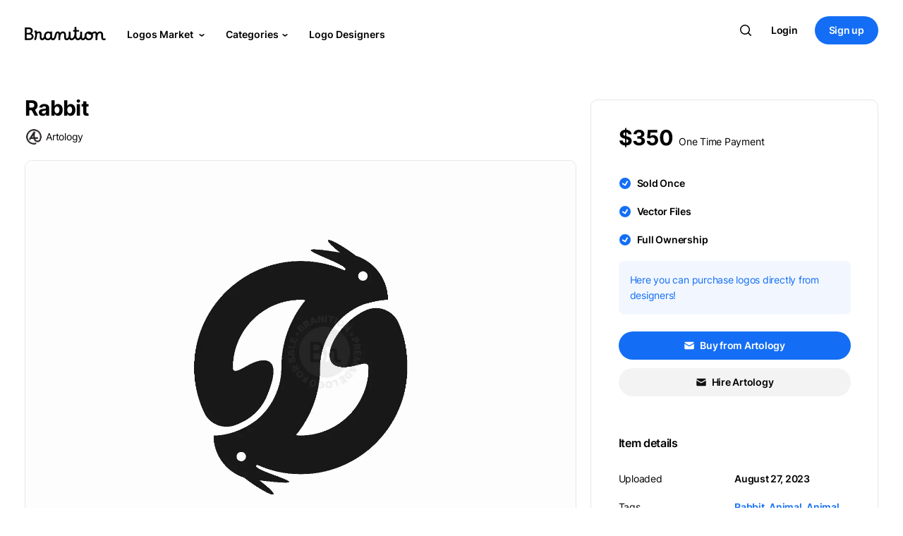

--- FILE ---
content_type: text/html; charset=UTF-8
request_url: https://branition.com/logos/5215/rabbit
body_size: 23633
content:
<base href="../../" />

<!doctype html>
<html class="no-js" lang="en">

<head>
    <meta charset="utf-8">
    <title>Rabbit Logo - Branition</title>
    <meta name="description" content="Explore this quality rabbit and other related designs from the leading brand designers to get inspired for your next business project." />

    <meta property="og:title" content="Rabbit" />
    <meta property="og:description" content="Unused rabbit logo for sale by Artology. Find out more on Branition.com, home to brand designers unused logos and branding tools. #rabbit #animal #animallogo #carrot #symbols #logomark" />
    <meta property="og:url" content="https://branition.com/logos/5215/rabbit" />
    <meta property="og:image" content="https://branition.com/assets/img/users/logos/4517-h9BcrKv.webp" />
    <meta property="og:site_name" content="Branition" />
    <meta property="og:image:type" content="image/png">

    <meta name="twitter:image" content="https://branition.com/assets/img/users/logos/4517-h9BcrKv.webp">
    <meta name="twitter:card" content="summary_large_image">

    <!-- Analytics -->
<script async src="https://scripts.simpleanalyticscdn.com/latest.js"></script>


<meta name="viewport" content="width=device-width, initial-scale=1">
<link rel="apple-touch-icon" sizes="180x180" href="assets/img/favicon/apple-touch-icon.png?2">
<link rel="icon" type="image/png" sizes="32x32" href="assets/img/favicon/favicon-32x32.png?2">
<link rel="icon" type="image/png" sizes="16x16" href="assets/img/favicon/favicon-16x16.png?2">
<link rel="icon" href="assets/img/favicon/favicon.ico">
<link rel="manifest" href="assets/img/favicon/site.webmanifest?2">
<link rel="mask-icon" href="assets/img/favicon/safari-pinned-tab.svg?2" color="#0066ff">
<meta name="msapplication-TileColor" content="#2b5797">
<meta name="theme-color" content="#fff">
<meta http-equiv="Content-Language" content="en_US" />    <!-- css -->
    <link rel="stylesheet" href="assets/css/logos.css?392"></head>

<body class="loading">
    <div class="main digital-store">

      <!-- navbar -->
      <!-- <link href="https://cdn.jsdelivr.net/npm/bootstrap@5.0.2/dist/css/bootstrap.min.css" rel="stylesheet"
integrity="sha384-EVSTQN3/azprG1Anm3QDgpJLIm9Nao0Yz1ztcQTwFspd3yD65VohhpuuCOmLASjC" crossorigin="anonymous"> -->
<!-- bootstrap v5 -->

<!-- css -->
<link rel="stylesheet" href="assets/css/login-register.css?392"><link rel="stylesheet" href="assets/css/bootstrap-4.5.0.css?392"><link rel="stylesheet" href="assets/css/normalize.css?392"><link rel="stylesheet" href="assets/css/main.css?392"><link rel="stylesheet" href="assets/css/fonts.css?392"><link rel="stylesheet" href="assets/css/swiper-bundle.css?392"><link rel="stylesheet" href="assets/css/nice-select2.css?392">
<!-- js -->
<script src="assets/js/jquery-3.5.1.min.js?392"></script><script src="assets/js/svg-loader.js?392"></script>
<input type="text" name="url" value="https://branition.com/" hidden>
<input type="text" name="session_id" value="" hidden>


<!-- Info layout -->
<!-- <script>
var site_url = $("input[name=url]").val();
$(".general_info_close").click(function(){
  $(".general_info_layout").hide();
  $.ajax({url: site_url + 'scripts/process/update_general_info_msg.php?session_name=GIM-5&session_value=false'});
});
  $.ajax({
    url: site_url + 'scripts/process/update_general_info_msg.php?session_name=GIM-5',
    success: function (response) {if (response == 'hide') {$(".general_info_layout").hide();}}
  });
</script> -->
<!-- Info layout -->



      <div class="modal fade" id="messageModal" tabindex="-1" role="dialog" aria-hidden="true">
        <div class="modal-dialog message-dialog" role="document">
          <div class="modal-content">
            <div class="modal-header">

              <div class="modal-header-sub">

                <span class="avatar box-42 msg-modal-pro-avatar">
                  <a id="msg-modal-profile-link"><img id="msg-modal-profile-photo-p" alt="">
                  <span class="verified"><svg class="crumina-icon">
                  <use xlink:href="#check-icon"></use></svg></span>
                  </a>
                </span>

                <span class="avatar box-42 np-box-64-notif msg-modal-non-pro-avatar">
                  <a id="msg-modal-profile-link">
                  <img class="np-borderless-img" id="msg-modal-profile-photo-np" alt="">
                  </a>
                </span>

                      <div class="modal-title"></div>
                    </div>

              <button type="button" class="close" data-dismiss="modal" aria-label="Close">
                <span aria-hidden="true">&times;</span>
              </button>
            </div>
            <form id="message-form" class="cryptoki-form">
            <div class="modal-body">
              <div class="form-field">
                <label for="item-description">Your Message</label>
                  <textarea name="message-body" id="message-body" cols="30" rows="3"></textarea>
              </div>
            </div>
            <label class="modal-body msg-dialog-note">* Link of this logo will automatically be sent along your message.</label>
            <div class="modal-footer">
              <button type="button" class="btn  btn-small-wide btn-grey" data-dismiss="modal">Cancel</button>
              <button type="button" class="btn  btn-small-wide btn-blue" id="message-send-btn">Send</button>
            </div>
          </form>
          </div>
        </div>
      </div>
      
    <div class="modal fade" id="authModal" tabindex="-1" role="dialog" aria-hidden="true" style="display: none;">
    <div class="modal-dialog modal-dialog-centered auth-dialog auth-dialog-sm" role="document">
      <div class="modal-content md-modal-content">
      <button type="button" class="close" data-dismiss="modal" aria-label="Close">
        <span class="modal-close-icon" aria-hidden="true">×</span>
      </button>
        <div class="">
          <div class="page-title text-center md-title-wrap">
            <h3 class="h3-md-title"><span class="gradient-text">Hello!</span></h3>
            <h6 class="h6-md-subtitle"><span class="md-subtitle">Use your email or Google account to continue with Branition.</span></h6>
          </div>

          <div class="social-login-buttons">
              <button class="btn btn-normal facebook btn-blue md-modal-btns" id="m-auth-email-btn">
                  Continue with Email</button>
          </div>

          <div id="gSignInWrapper">
            <div id="customGoogleBtn-au">
              <div class="auth_google_icon">
    <svg version="1.1" xmlns="http://www.w3.org/2000/svg" viewBox="0 0 48 48"
    class="LgbsSe-Bz112c"><g><path fill="#EA4335" d="M24 9.5c3.54 0 6.71 1.22 9.21 3.6l6.85-6.85C35.9
    2.38 30.47 0 24 0 14.62 0 6.51 5.38 2.56 13.22l7.98 6.19C12.43 13.72 17.74 9.5 24 9.5z"></path>
    <path fill="#4285F4" d="M46.98 24.55c0-1.57-.15-3.09-.38-4.55H24v9.02h12.94c-.58 2.96-2.26 5.48-4.78
    7.18l7.73 6c4.51-4.18 7.09-10.36 7.09-17.65z"></path>
    <path fill="#FBBC05" d="M10.53 28.59c-.48-1.45-.76-2.99-.76-4.59s.27-3.14.76-4.59l-7.98-6.19C.92
    16.46 0 20.12 0 24c0 3.88.92 7.54 2.56 10.78l7.97-6.19z"></path><path fill="#34A853" d="M24 48c6.48
    0 11.93-2.13 15.89-5.81l-7.73-6c-2.15 1.45-4.92 2.3-8.16 2.3-6.26 0-11.57-4.22-13.47-9.91l-7.98
    6.19C6.51 42.62 14.62 48 24 48z"></path><path fill="none" d="M0 0h48v48H0z"></path></g></svg>
    </div>
              <span class="buttonText">Continue with Google</span>
            </div>
          </div>

          <div class="register-notice md-note">
            By creating an account, you agree to our <span class="bold-font"><a href="https://branition.com/terms">Terms of Service</a></span>
            and <span class="bold-font"><a href="https://branition.com/privacy">Privacy Policy</a></span>.
          </div>
        </div>
      </div>
    </div>
    </div>
    
      <div class="modal fade" id="signinModal" tabindex="-1" role="dialog" aria-hidden="true" style="display: none;">
        <div class="modal-dialog modal-dialog-centered auth-dialog auth-dialog-plus" role="document">
          <div class="modal-content md-modal-content">
            <button type="button" class="close" data-dismiss="modal" aria-label="Close">
              <span class="modal-close-icon" aria-hidden="true">×</span>
            </button>
            <div class="">
              <div class="page-title text-center md-title-wrap">
                <h3 class="h3-md-title auth-title"><span class="gradient-text">Login</span></h3>
                <h6 class="h6-md-subtitle auth-subtitle"><span class="md-subtitle">Login with your email here.</span></h6>
              </div>

              <form id="sign-in-form" class="tk-lp-form user-register-kit-register tk-lp-tabs-form-content active"
                  data-handler="lrk_register_action" action="javascript:void(0);" method="post">
              <div class="tk-lp-form-item">
              <input class="tk-lp-input" id="si-email-address" name="si-user-email" type="email" placeholder="Email address">
              </div>
              <div class="tk-lp-form-item">
              <input class="tk-lp-input" id="si-password" name="si-user-password" type="password" placeholder="Password">
              </div>
              <div class="social-login-buttons">
                  <button class="btn btn-normal facebook btn-blue md-modal-btns" id="signin-form-btn">Sign in</button>
              </div>
              </form>

              <span class="auth-divider-line">OR</span>

              <div id="gSignInWrapper">
                <div id="customGoogleBtn">
                  <div class="auth_google_icon">
    <svg version="1.1" xmlns="http://www.w3.org/2000/svg" viewBox="0 0 48 48"
    class="LgbsSe-Bz112c"><g><path fill="#EA4335" d="M24 9.5c3.54 0 6.71 1.22 9.21 3.6l6.85-6.85C35.9
    2.38 30.47 0 24 0 14.62 0 6.51 5.38 2.56 13.22l7.98 6.19C12.43 13.72 17.74 9.5 24 9.5z"></path>
    <path fill="#4285F4" d="M46.98 24.55c0-1.57-.15-3.09-.38-4.55H24v9.02h12.94c-.58 2.96-2.26 5.48-4.78
    7.18l7.73 6c4.51-4.18 7.09-10.36 7.09-17.65z"></path>
    <path fill="#FBBC05" d="M10.53 28.59c-.48-1.45-.76-2.99-.76-4.59s.27-3.14.76-4.59l-7.98-6.19C.92
    16.46 0 20.12 0 24c0 3.88.92 7.54 2.56 10.78l7.97-6.19z"></path><path fill="#34A853" d="M24 48c6.48
    0 11.93-2.13 15.89-5.81l-7.73-6c-2.15 1.45-4.92 2.3-8.16 2.3-6.26 0-11.57-4.22-13.47-9.91l-7.98
    6.19C6.51 42.62 14.62 48 24 48z"></path><path fill="none" d="M0 0h48v48H0z"></path></g></svg>
    </div>
                  <span class="buttonText">Continue with Google</span>
                </div>
              </div>

              <div class="register-notice md-note">
                By creating an account, you agree to our <span class="bold-font"><a href="https://branition.com/terms">Terms of Service</a></span>
                and <span class="bold-font"><a href="https://branition.com/privacy">Privacy Policy</a></span>.
              </div>

              <div class="modal-footer md-footer">

                <div class="auth-note-wrap">Forgot password?
                  <span class="blue-text" id="m-resetpass-btn">Reset</span>
                </div>

                <div class="auth-note-wrap md-footer-note2">Don't have an account?
                  <span class="blue-text" id="m-signin-signup-btn">Sign up</span>
                </div>
              </div>
            </div>
          </div>
        </div>
        </div>
      
      <div class="modal fade" id="signupModal" tabindex="-1" role="dialog" aria-hidden="true" style="display: none;">
        <div class="modal-dialog modal-dialog-centered auth-dialog auth-dialog-plus" role="document">
          <div class="modal-content md-modal-content">
            <button type="button" class="close" data-dismiss="modal" aria-label="Close">
              <span class="modal-close-icon" aria-hidden="true">×</span>
            </button>
            <div class="">
              <div class="page-title text-center md-title-wrap">
                <h3 class="h3-md-title auth-title"><span class="gradient-text">Sign up</span></h3>
                <h6 class="h6-md-subtitle auth-subtitle"><span class="md-subtitle">Sign up with your email here.</span></h6>
              </div>

              <form id="sign-up-form" class="tk-lp-form user-register-kit-register tk-lp-tabs-form-content active"
                  data-handler="lrk_register_action" action="javascript:void(0);" method="post">

              <div class="tk-lp-form-item">
              <input class="tk-lp-input" id="su-name" name="su-username" type="text" placeholder="Name">
              </div>

              <div class="tk-lp-form-item">
              <input class="tk-lp-input" id="su-email-address" name="su-user-email" type="email" placeholder="Email address">
              </div>

              <div class="tk-lp-form-item">
              <input class="tk-lp-input" id="su-password" name="su-user-password" type="password" placeholder="Password">
              </div>

              <div class="social-login-buttons">
                  <button class="btn btn-normal facebook btn-blue md-modal-btns" id="signup-form-btn">Sign up</button>
              </div>
              </form>

              <span class="auth-divider-line">OR</span>

              <div id="gSignInWrapper">
                <div id="customGoogleBtn-su">
                  <div class="auth_google_icon">
    <svg version="1.1" xmlns="http://www.w3.org/2000/svg" viewBox="0 0 48 48"
    class="LgbsSe-Bz112c"><g><path fill="#EA4335" d="M24 9.5c3.54 0 6.71 1.22 9.21 3.6l6.85-6.85C35.9
    2.38 30.47 0 24 0 14.62 0 6.51 5.38 2.56 13.22l7.98 6.19C12.43 13.72 17.74 9.5 24 9.5z"></path>
    <path fill="#4285F4" d="M46.98 24.55c0-1.57-.15-3.09-.38-4.55H24v9.02h12.94c-.58 2.96-2.26 5.48-4.78
    7.18l7.73 6c4.51-4.18 7.09-10.36 7.09-17.65z"></path>
    <path fill="#FBBC05" d="M10.53 28.59c-.48-1.45-.76-2.99-.76-4.59s.27-3.14.76-4.59l-7.98-6.19C.92
    16.46 0 20.12 0 24c0 3.88.92 7.54 2.56 10.78l7.97-6.19z"></path><path fill="#34A853" d="M24 48c6.48
    0 11.93-2.13 15.89-5.81l-7.73-6c-2.15 1.45-4.92 2.3-8.16 2.3-6.26 0-11.57-4.22-13.47-9.91l-7.98
    6.19C6.51 42.62 14.62 48 24 48z"></path><path fill="none" d="M0 0h48v48H0z"></path></g></svg>
    </div>
                  <span class="buttonText">Continue with Google</span>
                </div>
              </div>

              <div class="register-notice md-note">
                By creating an account, you agree to our <span class="bold-font"><a href="https://branition.com/terms">Terms of Service</a></span>
                and <span class="bold-font"><a href="https://branition.com/privacy">Privacy Policy</a></span>.
              </div>

              <div class="modal-footer md-footer">

                <div class="auth-note-wrap">Already have an account?
                  <span class="blue-text" id="m-signup-signin-btn">Login</span>
                </div>
              </div>
            </div>
          </div>
        </div>
        </div>
      
      <div class="modal fade" id="resetPassModal" tabindex="-1" role="dialog" aria-hidden="true" style="display: none;">
        <div class="modal-dialog modal-dialog-centered auth-dialog" role="document">
          <div class="modal-content md-modal-content">
            <button type="button" class="close" data-dismiss="modal" aria-label="Close">
              <span class="modal-close-icon" aria-hidden="true">×</span>
            </button>
            <div class="">
              <div class="page-title text-center md-title-wrap">
                <h3 class="h3-md-title"><span class="gradient-text">Reset pass</span></h3>
                <h6 class="h6-md-subtitle"><span class="md-subtitle">Enter your email address below and choose a new password.</span></h6>
              </div>

              <form id="reset-pass-form" class="tk-lp-form user-register-kit-register tk-lp-tabs-form-content active"
                  data-handler="lrk_register_action" action="javascript:void(0);" method="post">
              <div class="tk-lp-form-item">
              <input class="tk-lp-input" id="si-email-address" name="rp-user-email" type="email" placeholder="Email address" required>
              </div>
              <div class="tk-lp-form-item">
              <input class="tk-lp-input" id="si-password" name="rp-new-password" type="password" placeholder="New password" required>
              </div>
              <div class="social-login-buttons">
                  <button class="btn btn-normal facebook btn-blue md-modal-btns" id="rp-form-btn">Send reset link</button>
              </div>
              </form>

              <div class="modal-footer md-footer rp-footer">

                <div class="auth-note-wrap">Back to
                  <span class="blue-text" id="rp-signin-btn">Sign in</span>
                </div>

              </div>
            </div>
          </div>
        </div>
        </div>
      
    <div class="modal fade" id="uploadFormModal" tabindex="-1" role="dialog" aria-hidden="true" style="display: none;">
      <div class="modal-dialog modal-dialog-centered auth-dialog uf-dialog" role="document">
        <div class="modal-content md-modal-content">
          <button type="button" class="close" data-dismiss="modal" aria-label="Close">
            <span class="modal-close-icon" aria-hidden="true">×</span>
          </button>
          <div class="">
            <div class="page-title text-center md-title-wrap">
              <h3 class="h3-md-title uf-title"><span class="gradient-text">Sell your logos!</span></h3>
              <h6 class="h6-md-subtitle uf-subtitle">
              <span class="md-subtitle uf-subtitle-span">To maintain quality, we limit our designers' community to the most qualified creators. Let us find out more about you and your work!</span></h6>
            </div>

            <div class="approve-support-wrap">
              <a href="hc/articles/1">How can I get approved?</a>
            </div>

            <form id="uaf-form" class="tk-lp-form user-register-kit-register tk-lp-tabs-form-content cryptoki-form active"
                data-handler="lrk_register_action" action="javascript:void(0);" method="post" novalidate>
                <div class="form-field uf-form-field">
                  <label for="uaf-name">Full Name</label>
                  <input type="text" name="uaf-name" id="uaf-name">
                </div>
                <div class="form-field uf-form-field">
                  <label for="uaf-url">Portfolio Link</label>
                  <input type="url" name="uaf-url" id="uaf-url">
                </div>

                <div class="register-notice md-note uaf-notice">
                <label class="tk-lp-checkbox uaf-checkbox">
                  <div class="uaf-checkbox-item">
                    <input type="checkbox" name="uaf-checkbox" id="uaf-checkbox" value="forever">
                    <span class="tk-lp-control-indicator"></span>
                  </div>
                  <span class="uaf-notice-span">I have read and agree to the <span class="bold-font"><a href="https://branition.com/hc/articles/2" target="blank">Logo Upload Policy</a></span>.</span>
                </label>
                </div>

            <div class="social-login-buttons">
                <button type="button" class="btn btn-normal facebook btn-blue md-modal-btns" id="uaf-form-btn">Submit</button>
            </div>
            </form>

          </div>
        </div>
      </div>
      </div>
    
    <div class="modal fade" id="ufSuccessModal" tabindex="-1" role="dialog" aria-modal="true">
      <div class="modal-dialog modal-dialog-centered auth-dialog ufs-dialog" role="document">
        <div class="modal-content md-modal-content ufs-modal-content">
        <button type="button" class="close" data-dismiss="modal" aria-label="Close">
          <span class="modal-close-icon" aria-hidden="true">×</span>
        </button>
          <div class="">
            <svg class="open-button toast-icon toast-success-icon ufs-success-icon" width="20" height="20" viewBox="0 0 20 20" fill="none" xmlns="http://www.w3.org/2000/svg">
            <path fill-rule="evenodd" clip-rule="evenodd" d="M10 0C4.47715 0 0 4.47715 0 10C0 15.5228 4.47715 20 10 20C15.5228 20 20 15.5228 20 10C20 4.47715 15.5228 0 10 0ZM14.6962 8.05127C15.0927 7.6668 15.1024 7.03371 14.718 6.63723C14.3335 6.24074 13.7004 6.231 13.3039 6.61547L8.50006 11.2738L6.69621 9.52456C6.29972 9.14009 5.66663 9.14983 5.28216 9.54632C4.89769 9.9428 4.90743 10.5759 5.30392 10.9604L7.80392 13.3846C8.1918 13.7607 8.80832 13.7607 9.19621 13.3846L14.6962 8.05127Z" fill="#0ABF30"/>
            </svg>
            <div class="modal-title ufs-title">Form submitted successfully</div>
            <div class="md-subtitle ufs-subtitle">Your upload form has been submitted successfully and your form is in the queue to get reviewed. Once it gets reviewed, you&apos;ll be notified about it through your email address.</div>

          </div>
        </div>
      </div>
      </div>
    
      <div class="modal fade" id="authVerificationModal" tabindex="-1" role="dialog" aria-hidden="true" style="display: none;">
        <div class="modal-dialog modal-dialog-centered auth-dialog" role="document">
          <div class="modal-content md-modal-content">
            <button type="button" class="close" data-dismiss="modal" aria-label="Close">
              <span class="modal-close-icon" aria-hidden="true">×</span>
            </button>
            <div class="">
              <div class="page-title text-center md-title-wrap">
                <h3 class="h3-md-title"><span class="gradient-text">Verify account</span></h3>
                <h6 class="h6-md-subtitle"><span class="md-subtitle av-subtitle">Please type below the verification code sent to your email address: <strong></strong>.</span></h6>
              </div>

              <form id="auth-ver-form" class="tk-lp-form user-register-kit-register tk-lp-tabs-form-content active"
                  data-handler="lrk_register_action" action="javascript:void(0);" method="post">
              <div class="tk-lp-form-item">
              <input class="tk-lp-input" id="av-verification-code" name="av-verification-code"
              type="number" placeholder="Verification code" required>
              </div>
              <div class="social-login-buttons">
                  <button class="btn btn-normal facebook btn-blue md-modal-btns" id="av-form-btn">Verify</button>
              </div>
              </form>

              <div class="modal-footer md-footer rp-footer">

                <div class="auth-note-wrap">
                  <span class="blue-text" id="av-resend-btn">Resend email</span>
                </div>

              </div>

              <input name="av-user-email" hidden>

            </div>
          </div>
        </div>
        </div>
      
      <div class="modal fade" id="emailChangeVerificationModal" tabindex="-1" role="dialog" aria-hidden="true" style="display: none;">
        <div class="modal-dialog modal-dialog-centered auth-dialog" role="document">
          <div class="modal-content md-modal-content">
            <button type="button" class="close" data-dismiss="modal" aria-label="Close">
              <span class="modal-close-icon" aria-hidden="true">×</span>
            </button>
            <div class="">
              <div class="page-title text-center md-title-wrap">
                <h3 class="h3-md-title"><span class="gradient-text">Verify account</span></h3>
                <h6 class="h6-md-subtitle"><span class="md-subtitle emv-subtitle">Please type below the verification code sent to your new email address: <strong></strong>.</span></h6>
              </div>

              <form id="auth-ver-form" class="tk-lp-form user-register-kit-register tk-lp-tabs-form-content active"
                  data-handler="lrk_register_action" action="javascript:void(0);" method="post">
              <div class="tk-lp-form-item">
              <input class="tk-lp-input" id="emv-verification-code" name="emv-verification-code"
              type="number" placeholder="Verification code" required>
              </div>
              <div class="social-login-buttons">
                  <button class="btn btn-normal facebook btn-blue md-modal-btns" id="emv-form-btn">Verify</button>
              </div>
              </form>

              <div class="modal-footer md-footer rp-footer">

                <div class="auth-note-wrap evm-note-wrap">
                  <span class="blue-text" id="emv-cancel-btn">Cancel email change</span>
                  <span class="blue-text" id="emv-resend-btn">Resend email</span>
                </div>

              </div>

              <input name="emv-user-email" hidden>

            </div>
          </div>
        </div>
        </div>
      
    <div class="modal fade" id="cPaletteViewModal" tabindex="-1" role="dialog" aria-hidden="true" style="display: none;">
    <div class="modal-dialog modal-dialog-centered auth-dialog c-pallete-auth-dialog" role="document">
      <div class="modal-content md-modal-content c-pallete-modal-content">

        <div class="c-pallete-header">
          <div class="c-pallete-save-icon-wrap">
            <svg class="crumina-icon c-pallete-save-icon" id="">
              <use xlink:href="#bookmark-icon"></use>
            </svg>
          </div>

          <span class="c-pallete-title">Preview</span>

          <div class="c-pallete-options-wrap">
            
    <svg class="crumina-icon c-pallete-close-icon c-pallete-shuffle-icon mr-16" width="24" height="24" viewBox="0 0 24 24" fill="none" xmlns="http://www.w3.org/2000/svg">
    <path d="M11.4092 7.1995C12.4119 6.44634 13.6583 6.00006 15.009 6.00006H18.2158L17.0945 4.87874C16.704 4.48821 16.704 3.85505 17.0945 3.46452C17.4362 3.12281 17.9637 3.0801 18.3519 3.33638C18.4073 3.37299 18.4599 3.41571 18.5087 3.46452L21.3372 6.29295C21.5247 6.48049 21.6301 6.73484 21.6301 7.00006C21.6301 7.26527 21.5247 7.51963 21.3372 7.70717L18.5087 10.5356C18.1182 10.9262 17.485 10.9262 17.0945 10.5356C16.704 10.1451 16.704 9.5119 17.0945 9.12138L18.2158 8.00006H15.009C14.0172 8.00006 13.1096 8.36105 12.4106 8.95881C12.1511 8.32785 11.8132 7.73738 11.4092 7.1995Z" fill="#fff"/>
    <path d="M11.0088 12C11.0088 14.2091 12.7997 16 15.0088 16H18.2156L17.0943 14.8787C16.7038 14.4882 16.7038 13.855 17.0943 13.4645C17.4848 13.0739 18.118 13.0739 18.5085 13.4645L21.337 16.2929C21.5245 16.4804 21.6299 16.7348 21.6299 17C21.6299 17.2652 21.5245 17.5196 21.337 17.7071L18.5085 20.5355C18.118 20.9261 17.4848 20.9261 17.0943 20.5355C16.7038 20.145 16.7038 19.5118 17.0943 19.1213L18.2156 18H15.0088C11.6951 18 9.00879 15.3137 9.00879 12C9.00879 9.79086 7.21793 8 5.00879 8H3.00879C2.4565 8 2.00879 7.55228 2.00879 7C2.00879 6.44771 2.4565 6 3.00879 6H5.00879C8.3225 6 11.0088 8.68629 11.0088 12Z"
    fill="#fff"/>
    <path d="M7.60714 15.0413C6.90815 15.6391 6.00063 16.0001 5.00879 16.0001H3.00879C2.4565 16.0001 2.00879 16.4478 2.00879 17.0001C2.00879 17.5524 2.4565 18.0001 3.00879 18.0001H5.00879C6.35944 18.0001 7.60586 17.5538 8.60863 16.8007C8.20454 16.2628 7.86667 15.6723 7.60714 15.0413Z"
    fill="#fff"/>
    </svg>
    
    <svg class="crumina-icon c-pallete-close-icon cp-close-icon" width="24" height="24" viewBox="0 0 24 24" fill="none" xmlns="http://www.w3.org/2000/svg">
    <path d="M18 6L6 18" stroke="#fff" stroke-width="2" stroke-linecap="round" stroke-linejoin="round"/>
    <path d="M6 6L18 18" stroke="#fff" stroke-width="2" stroke-linecap="round" stroke-linejoin="round"/>
    </svg>
    
          </div>
        </div>


        <div class="c-pallete-modal-center">
          <!-- logo -->
          <div class="logo">
            <!-- 2 -->
            <svg class="p-logo-2" width="176" height="176" viewBox="0 0 176 176" fill="none" xmlns="http://www.w3.org/2000/svg">
            <path id="p-logo-2-0" fill-rule="evenodd" clip-rule="evenodd" d="M175.09 0V43.7727H87.5449V0H175.09ZM87.5455 87.5454H0V43.7727L87.5449 43.7727L87.5455 87.5454ZM87.5455 131.318L175.09 131.318V87.5454L87.5455 87.5454L87.5449 131.318L0 131.318V175.091H87.5455V131.318Z" fill="#0E448C"/>
            </svg>
            <!-- 3 -->
            <svg class="p-logo-3" width="260" height="260" viewBox="0 0 260 260" fill="none" xmlns="http://www.w3.org/2000/svg">
            <g clip-path="url(#clip0_36_81)">
            <path id="p-logo-3-0" d="M0 0L260 130L0 260L0 0Z" fill="#0E448C"/>
            <path id="p-logo-3-1" d="M260 260L0 130L260 0V260Z" fill="#F61710"/>
            </g>
            <defs>
            <clipPath id="clip0_36_81">
            <rect width="260" height="260" fill="white"/>
            </clipPath>
            </defs>
            </svg>
            <!-- 4 -->
            <svg class="p-logo-4" width="428" height="321" viewBox="0 0 428 321" fill="none" xmlns="http://www.w3.org/2000/svg">
            <path id="p-logo-4-0" d="M214 214L160.5 160.5C149.919 149.919 142.713 136.437 139.793 121.761C136.874 107.084 138.372 91.8712 144.099 78.0461C149.825 64.2209 159.523 52.4043 171.965 44.0907C184.408 35.777 199.036 31.3395 214 31.3395C228.964 31.3395 243.592 35.777 256.035 44.0907C268.477 52.4043 278.175 64.2209 283.901 78.0461C289.628 91.8712 291.126 107.084 288.207 121.761C285.287 136.437 278.081 149.919 267.5 160.5L214 214Z" fill="#F61710"/>
            <path id="p-logo-4-1" d="M214 214L267.5 160.5C278.081 149.919 291.563 142.713 306.239 139.794C320.916 136.874 336.129 138.373 349.954 144.099C363.779 149.826 375.596 159.523 383.909 171.966C392.223 184.408 396.661 199.036 396.661 214C396.661 228.965 392.223 243.593 383.909 256.035C375.596 268.477 363.779 278.175 349.954 283.902C336.129 289.628 320.916 291.126 306.239 288.207C291.563 285.288 278.081 278.082 267.5 267.5L214 214Z" fill="#FFD313"/>
            <path id="p-logo-4-2" d="M214 214L160.5 267.5C149.919 278.082 136.437 285.288 121.761 288.207C107.084 291.126 91.8711 289.628 78.046 283.902C64.2208 278.175 52.4043 268.477 44.0906 256.035C35.7769 243.593 31.3395 228.965 31.3395 214C31.3395 199.036 35.7769 184.408 44.0906 171.966C52.4043 159.523 64.2208 149.826 78.046 144.099C91.8711 138.373 107.084 136.874 121.761 139.794C136.437 142.713 149.919 149.919 160.5 160.5L214 214Z" fill="#08A887"/>
            </svg>
            <!-- 5 -->
            <svg class="p-logo-5" width="276" height="276" viewBox="0 0 276 276" fill="none" xmlns="http://www.w3.org/2000/svg">
            <g clip-path="url(#clip0_34_40)">
            <path id="p-logo-5-0" d="M68.7727 137.545H0L68.7727 0L137.545 0L68.7727 137.545Z" fill="#009FDB"/>
            <path id="p-logo-5-1" d="M137.545 206.318V275.091L0 206.318L0 137.545L137.545 206.318Z" fill="#F9A332"/>
            <path id="p-logo-5-2" d="M137.545 68.7727V0L275.09 68.7727V137.545L137.545 68.7727Z" fill="#1CB045"/>
            <path id="p-logo-5-3" d="M206.318 275.091H137.545L206.318 137.545H275.09L206.318 275.091Z" fill="#EE5B87"/>
            </g>
            <defs>
            <clipPath id="clip0_34_40">
            <rect width="275.091" height="275.091" fill="white"/>
            </clipPath>
            </defs>
            </svg>

          </div>

          <div class="fixed-bottom c-pallete-footer">
            <div class="c-pallete-navigation-wrap">
              
    <svg class="crumina-icon c-pallete-arrow-icon c-pallete-arrow-left-icon" width="24" height="24" viewBox="0 0 24 24" fill="none" xmlns="http://www.w3.org/2000/svg">
    <path fill-rule="evenodd" clip-rule="evenodd" d="M4 12C4 11.4477 4.44772 11 5 11H19C19.5523 11 20 11.4477 20 12C20 12.5523 19.5523 13 19 13H5C4.44772 13 4 12.5523 4 12Z"
    fill="#ffffff"/>
    <path fill-rule="evenodd" clip-rule="evenodd" d="M12.7071 4.29289C13.0976 4.68342 13.0976 5.31658 12.7071 5.70711L6.41421 12L12.7071 18.2929C13.0976 18.6834 13.0976 19.3166 12.7071 19.7071C12.3166 20.0976 11.6834 20.0976 11.2929 19.7071L4.29289 12.7071C3.90237 12.3166 3.90237 11.6834 4.29289 11.2929L11.2929 4.29289C11.6834 3.90237 12.3166 3.90237 12.7071 4.29289Z"
    fill="#ffffff"/>
    </svg>
    
    <svg class="crumina-icon c-pallete-arrow-icon c-pallete-arrow-right-icon" width="24" height="24" viewBox="0 0 24 24" fill="none" xmlns="http://www.w3.org/2000/svg">
    <path fill-rule="evenodd" clip-rule="evenodd" d="M20 12C20 11.4477 19.5523 11 19 11H5C4.44771 11 4 11.4477 4 12C4 12.5523 4.44771 13 5 13H19C19.5523 13 20 12.5523 20 12Z"
    fill="#ffffff"/>
    <path fill-rule="evenodd" clip-rule="evenodd" d="M11.2929 4.29289C10.9024 4.68342 10.9024 5.31658 11.2929 5.70711L17.5858 12L11.2929 18.2929C10.9024 18.6834 10.9024 19.3166 11.2929 19.7071C11.6834 20.0976 12.3166 20.0976 12.7071 19.7071L19.7071 12.7071C20.0976 12.3166 20.0976 11.6834 19.7071 11.2929L12.7071 4.29289C12.3166 3.90237 11.6834 3.90237 11.2929 4.29289Z"
    fill="#ffffff"/>
    </svg>
    
            </div>

            <div class="container c-pallete-colors-wrap">
              <div class="row c-pallete-colors-row">
                <!-- color palletes -->
              </div>
            </div>
          </div>
        </div>

      </div>
     </div>
    </div>
    
    <div class="modal fade" id="shareModal" tabindex="-1" role="dialog" aria-hidden="true" style="display: none;">
    <div class="modal-dialog modal-dialog-centered auth-dialog auth-dialog-sm share-dialog" role="document">
      <div class="modal-content md-modal-content share-modal-content">
      <button type="button" class="close" data-dismiss="modal" aria-label="Close">
        <span class="modal-close-icon" aria-hidden="true">×</span>
      </button>
        <div class="">
          <div class="page-title text-center md-title-wrap m-share-title-wrap">
            <h3 class="h3-md-title m-share-heading"><span class="gradient-text">Share</span></h3>
            <h6 class="h6-md-subtitle m-share-heading"><span class="md-subtitle m-share-subtitle">Share this logo: S Communication Link Logo</span></h6>
          </div>


          <div class="share-items-wrap">

            <a id="share-link-fb" class="m-share-item" href="">
              <div class="m-share-item-icon">
    <svg class="crumina-icon ng-social-icon ng-fb-icon" xmlns="http://www.w3.org/2000/svg" viewBox="0 0 24 24"><path d="M12 2.04C6.5 2.04 2 6.53 2 12.06C2
    17.06 5.66 21.21 10.44 21.96V14.96H7.9V12.06H10.44V9.85C10.44 7.34 11.93 5.96 14.22 5.96C15.31 5.96 16.45
    6.15 16.45 6.15V8.62H15.19C13.95 8.62 13.56 9.39 13.56 10.18V12.06H16.34L15.89 14.96H13.56V21.96A10 10 0 0
    0 22 12.06C22 6.53 17.5 2.04 12 2.04Z"/></svg>
    </div>
              <span class="m-share-item-name">Facebook</span>
            </a>

            <a id="share-link-tw" class="m-share-item" href="">
              <div class="m-share-item-icon">
              <svg class="crumina-icon"><use xlink:href="#twitter-icon"></use></svg>
              </div>
              <span class="m-share-item-name">Twitter</span>
            </a>

            <a id="share-link-pi" class="m-share-item" href="">
              <div class="m-share-item-icon">
    <svg width="20" height="20" viewBox="0 0 20 20" fill="none" xmlns="http://www.w3.org/2000/svg">
    <path d="M7.04 19.54C8 19.83 8.97 20 10 20C12.6522 20 15.1957 18.9464 17.0711 17.0711C18.9464 15.1957 20 12.6522 20 10C20 8.68678 19.7413 7.38642 19.2388 6.17317C18.7362 4.95991 17.9997 3.85752 17.0711 2.92893C16.1425 2.00035 15.0401 1.26375 13.8268 0.761205C12.6136 0.258658 11.3132 0 10 0C8.68678 0 7.38642 0.258658 6.17317 0.761205C4.95991 1.26375 3.85752 2.00035 2.92893 2.92893C1.05357 4.8043 0 7.34784 0 10C0 14.25 2.67 17.9 6.44 19.34C6.35 18.56 6.26 17.27 6.44 16.38L7.59 11.44C7.59 11.44 7.3 10.86 7.3 9.94C7.3 8.56 8.16 7.53 9.14 7.53C10 7.53 10.4 8.16 10.4 8.97C10.4 9.83 9.83 11.06 9.54 12.24C9.37 13.22 10.06 14.08 11.06 14.08C12.84 14.08 14.22 12.18 14.22 9.5C14.22 7.1 12.5 5.46 10.03 5.46C7.21 5.46 5.55 7.56 5.55 9.77C5.55 10.63 5.83 11.5 6.29 12.07C6.38 12.13 6.38 12.21 6.35 12.36L6.06 13.45C6.06 13.62 5.95 13.68 5.78 13.56C4.5 13 3.76 11.18 3.76 9.71C3.76 6.55 6 3.68 10.32 3.68C13.76 3.68 16.44 6.15 16.44 9.43C16.44 12.87 14.31 15.63 11.26 15.63C10.29 15.63 9.34 15.11 9 14.5L8.33 16.87C8.1 17.73 7.47 18.88 7.04 19.57V19.54Z" fill="#fff"/>
    </svg>
    </div>
              <span class="m-share-item-name">Pinterest</span>
            </a>

            <a id="share-link-em" class="m-share-item" href="">
              <div class="m-share-item-icon">
    <svg class="designer_msg_btn" width="24" height="24" viewBox="0 0 24 24" fill="none" xmlns="http://www.w3.org/2000/svg">
    <path d="M11 13.5071L2 8.31093V18C2 19.1046 2.89543 20 4 20H20C21.1046 20 22 19.1046 22 18V8.31092L13 13.5071C12.3812 13.8643 11.6188 13.8643 11 13.5071Z" fill="#000"/>
    <path d="M12 11.775L2 6.00153V6C2 4.89543 2.89543 4 4 4H20C21.1046 4 22 4.89543 22 6V6.00152L12 11.775Z" fill="#000"/>
    </svg>
    </div>
              <span class="m-share-item-name">Email</span>
            </a>

            <a id="share-link-li" class="m-share-item" href="javascript: void(0)">
              <div class="m-share-item-icon">
    <svg xmlns="http://www.w3.org/2000/svg" class="icon icon-tabler icon-tabler-link" width="24" height="24" viewBox="0 0 24 24" stroke-width="2" stroke="#111" fill="none" stroke-linecap="round" stroke-linejoin="round">
       <path stroke="none" d="M0 0h24v24H0z" fill="none" style="fill: none;"></path>
       <path d="M10 14a3.5 3.5 0 0 0 5 0l4 -4a3.5 3.5 0 0 0 -5 -5l-.5 .5" style="fill: none;"></path>
       <path d="M14 10a3.5 3.5 0 0 0 -5 0l-4 4a3.5 3.5 0 0 0 5 5l.5 -.5" style="fill: none;"></path>
    </svg>
    </div>
              <span class="m-share-item-name">Copy Link</span>
            </a>

          </div>

        </div>
      </div>
    </div>
    </div>
    
    <div class="modal fade" id="nameGeneratorModal" tabindex="-1" role="dialog" aria-hidden="true" style="display: none;">
      <div class="modal-dialog modal-dialog-centered auth-dialog ng-dialog" role="document">
        <div class="modal-content md-modal-content ng-modal-content">
          <div class="row ng-modal-row">
            <div class="col-sm-12 col-md-6 ng-modal-left">
              <div class="ng-modal-left-content-wrap">
                <div class="ng-modal-left-content-wrap-logo">
                  <svg width="276" height="276" viewBox="0 0 276 276" fill="none" xmlns="http://www.w3.org/2000/svg" style="">
                    <g clip-path="url(#clip0_34_40)">
                      <path id="p-logo-5-0" d="M68.7727 137.545H0L68.7727 0L137.545 0L68.7727 137.545Z" fill="#009FDB" style="fill: rgb(26, 166, 247);"></path>
                      <path id="p-logo-5-1" d="M137.545 206.318V275.091L0 206.318L0 137.545L137.545 206.318Z" fill="#F9A332" style="fill: rgb(242, 80, 130);"></path>
                      <path id="p-logo-5-2" d="M137.545 68.7727V0L275.09 68.7727V137.545L137.545 68.7727Z" fill="#1CB045" style="fill: rgb(237, 192, 79);"></path>
                      <path id="p-logo-5-3" d="M206.318 275.091H137.545L206.318 137.545H275.09L206.318 275.091Z" fill="#EE5B87" style="fill: rgb(56, 208, 219);"></path>
                    </g>
                    <defs>
                      <clipPath id="clip0_34_40">
                        <rect width="275.091" height="275.091" fill="white"></rect>
                      </clipPath>
                    </defs>
                  </svg>
                </div>
                <div class="ng-modal-left-content-wrap-name">
                  <span>Liotia</span>
                </div>
              </div>
            </div>
            <div class="col-sm-12 col-md-6 ng-modal-right">
              <button type="button" class="close" data-dismiss="modal" aria-label="Close">
                <span class="modal-close-icon" aria-hidden="true">×</span>
              </button>
              <div class="">
                <div class="page-title text-center ng-modal-title-wrap">
                  <h4 class="h3-md-title ng-modal-title">
                    <span class="gradient-text">Liotia</span>
                  </h4>
                  <h6 class="h3-md-title ng-modal-subtitle">
                    <span class="gradient-text ng-modal-title-span">Available domain extensions</span>
                  </h6>
                </div>
                <div class="row ng-modal-card-row">
                </div>
                <input id="ng-modal-form" class="btn btn-normal facebook btn-blue md-modal-btns ng-modal-btn" type="submit" value="Buy Now From Namecheap" />
              </div>
            </div>
          </div>
        </div>
      </div>
    </div>
    <div class="toast-container position-absolute p-3 bottom-0 start-50 translate-middle-x toast-msg-wrap"
    id="toastPlacement" data-original-class="toast-container position-absolute p-3"
    data-bs-autohide="false" role="alert" aria-live="assertive" aria-atomic="true">
        <div class="toast toast-general fade toast-wrap" data-delay="2500">
          <div class="toast-body">

            
    <svg class="open-button toast-icon toast-success-icon" width="20" height="20" viewBox="0 0 20 20" fill="none" xmlns="http://www.w3.org/2000/svg">
    <path fill-rule="evenodd" clip-rule="evenodd" d="M10 0C4.47715 0 0 4.47715 0 10C0 15.5228 4.47715 20 10 20C15.5228 20 20 15.5228 20 10C20 4.47715 15.5228 0 10 0ZM14.6962 8.05127C15.0927 7.6668 15.1024 7.03371 14.718 6.63723C14.3335 6.24074 13.7004 6.231 13.3039 6.61547L8.50006 11.2738L6.69621 9.52456C6.29972 9.14009 5.66663 9.14983 5.28216 9.54632C4.89769 9.9428 4.90743 10.5759 5.30392 10.9604L7.80392 13.3846C8.1918 13.7607 8.80832 13.7607 9.19621 13.3846L14.6962 8.05127Z" fill="#0ABF30"/>
    </svg>
    
    <svg class="open-button toast-icon toast-error-icon" width="24" height="24" viewBox="0 0 24 24" fill="none" xmlns="http://www.w3.org/2000/svg">
    <path d="M12 2C17.53 2 22 6.47 22 12C22 17.53 17.53 22 12 22C6.47 22 2 17.53 2 12C2 6.47 6.47 2 12 2ZM15.59 7L12 10.59L8.41 7L7 8.41L10.59 12L7 15.59L8.41 17L12 13.41L15.59 17L17 15.59L13.41 12L17 8.41L15.59 7Z" fill="#FF0000"/>
    </svg>
    
            <span class="toast-info"></span>
          </div>
        </div>
      </div><script>$.ajax({ url: 'https://branition.com/scripts/process/handle-queued-emails.php' });</script><script>$.ajax({ url: 'https://branition.com/sitemap-generator.php' });</script>
<!-- mobile navigation panel -->
<div class="mobile-nav-panel">
    <div class="mobile-nav-header">
        <div class="mobile-menu-logo logo"><a href="https://branition.com/"><img src="assets/img/logo/branition-logo-dark.svg" alt="logo"></a>
        </div>
        <svg class="crumina-icon close-icon">
            <use xlink:href="#cross-icon"></use>
        </svg>
    </div>
    <div class="mobile-menu-wrapper">
      <!-- mobile menu -->
      <div class="mobile-menu">
          <!-- <li class="menu-item"><a class="menu-link" href="https://branition.com/">Home</a></li> -->
          <div class="menu-item menu-item-has-children"><a class="menu-link" href="#">Logos Market
                  <span class="indicator"><svg class="crumina-icon">
                          <use xlink:href="#arrow-down-icon"></use>
                      </svg></span></a>
              <div class="submenu">
                <div class="menu-item"><a class="menu-link" href="market/recent">New & Notable</a></div>
                <div class="menu-item"><a class="menu-link" href="market/popular">Popular</a></div>
                <div class="menu-item"><a class="menu-link" href="market/editors-choice">Editors' Choice</a></div>
              </div>
          </div>
          <!-- <li class="menu-item"><a class="menu-link" href="07-sellers.html">Post Project</a></li> -->
          <div class="menu-item menu-item-has-megamenu menu-item-has-children"><a class="menu-link"
                  href="#">Categories<span class="indicator"><svg class="crumina-icon">
                          <use xlink:href="#arrow-down-icon"></use>
                      </svg></span></a>
              <div class="megamenu">
                  <div class="megamenu-wrapper">
                      <div class="megamenu-column">
                          <div>
                              <div class="submenu-column">
                                  <div class="menu-item"><a href="search/combination"
                                          class="menu-link">Combination</a></div>
                                  <div class="menu-item"><a href="search/abstract" class="menu-link">
                                  Abstract</a>
                                  </div>
                                  <div class="menu-item"><a href="search/lettermark" class="menu-link">
                                  Lettermark</a>
                                  </div>
                                  <div class="menu-item"><a href="search/elegant" class="menu-link">
                                  Elegant</a>
                                  </div>
                                  <div class="menu-item"><a href="search/animal" class="menu-link">
                                  Animal</a>
                                  </div>
                              </div>
                              <div class="submenu-column">
                                  <div class="menu-item"><a href="search/mascot"
                                          class="menu-link">Mascot</a></div>
                                  <div class="menu-item"><a href="search/3d"
                                          class="menu-link">3D</a>
                                  </div>
                                  <div class="menu-item"><a href="search/playful"
                                          class="menu-link">Playful</a></div>
                                  <div class="menu-item"><a href="search/hand-drawn"
                                          class="menu-link">Hand Drawn</a>
                                  </div>
                                  <div class="menu-item"><a href="search/gradient"
                                          class="menu-link">Gradient</a>
                                  </div>
                              </div>
                          </div>
                      </div>
                      <div class="megamenu-column">
                          <div>
                              <div class="submenu-column">
                                  <div class="menu-item"><a href="search/communication"
                                          class="menu-link">Communication</a>
                                  </div>
                                  <div class="menu-item"><a href="search/agriculture" class="menu-link">Agriculture</a>
                                  </div>
                                  <div class="menu-item"><a href="search/children" class="menu-link">Children</a></div>
                                  <div class="menu-item"><a href="search/environment"
                                          class="menu-link">Environment</a></div>
                                  <div class="menu-item"><a href="search/education"
                                          class="menu-link">Education</a>
                                  </div>
                              </div>
                              <div class="submenu-column">
                                  <div class="menu-item"><a href="search/finance"
                                          class="menu-link">Finance</a>
                                  </div>
                                  <div class="menu-item"><a href="search/medical"
                                          class="menu-link">Medical</a></div>
                                  <div class="menu-item"><a href="search/sport"
                                          class="menu-link">Sport</a></div>
                                  <div class="menu-item"><a href="search/technology"
                                          class="menu-link">Technology</a></div>
                                  <div class="menu-item"><a href="search/travel"
                                          class="menu-link">Travel</a></div>
                              </div>
                          </div>
                      </div>
                  </div>
              </div>
          </div>
          <div class="menu-item"><a class="menu-link" href="logo-designers">Logo Designers</a></div>

          <!-- <li class="menu-item menu-item-has-children"><a class="menu-link" href="#">Tools
                  <span class="indicator"><svg class="crumina-icon">
                          <use xlink:href="#arrow-down-icon"></use>
                      </svg></span></a>
              <ul class="submenu">
                <li class="menu-item"><a class="menu-link" href="colors">Branding Colors</a></li>
                <li class="menu-item"><a class="menu-link" href="business-name-generator">Business Name Generator</a></li>
              </ul>
          </li> -->

          <div class="menu-item"><div class="menu-link" id="mob-nav-login-btn">Sign in</div></div>
          <div class="menu-item"><div class="menu-link blue-text" id="mob-nav-signup-btn">Sign up</div></div>
      </div>
      <!-- mobile menu -->
    </div>
</div>
<!-- mobile navigation panel -->
<!-- header navigation -->
<nav class="nav-ds smart-sticky">
    <div class="navigation-wrapper container flex-space-between align-items-center">
        <div class="nav-left-hand-part">
            <!-- mobile panel burger icon -->
            <div class="burger-icon">
                <svg class="crumina-icon">
                    <use xlink:href="#menu-icon"></use>
                </svg>
            </div>
            <!-- mobile panel burger icon -->
            <!-- header logo -->
            <div class="logo">
                <a class="logo-link" href="https://branition.com/">
                    <div class="logo-text">
                      <img class="nav-brand-typo" src="assets/img/logo/branition-logo-dark.svg" alt="logo">
                    </div>
                </a>
                <div class="pls-mark-wrapper">
                  <div class="p-s-1"></div><div class="p-s-2"></div><div class="p-s-3"></div>
                </div>
            </div>
            <!-- header logo -->
            <!--  navigation menu -->
            <div class="navigation-menu">
              <div class="menu-item menu-item-has-children"><a class="menu-link" href="#">Logos Market
                      <span class="indicator"><svg class="crumina-icon">
                              <use xlink:href="#arrow-down-icon"></use>
                          </svg></span></a>
                  <div class="submenu">
                      <div class="menu-item"><a class="menu-link" href="market/recent">New & Notable</a></div>
                      <div class="menu-item"><a class="menu-link" href="market/popular">Popular</a></div>
                      <div class="menu-item"><a class="menu-link" href="market/editors-choice">Editors' Choice</a></div>
                  </div>
              </div>
                <!-- <li class="menu-item"><a class="menu-link" href="07-sellers.html">Post Project</a></li> -->
                <div class="menu-item menu-item-has-megamenu menu-item-has-children"><a class="menu-link"
                        href="#">Categories<span class="indicator"><svg class="crumina-icon">
                                <use xlink:href="#arrow-down-icon"></use>
                            </svg></span></a>
                    <div class="megamenu">
                        <div class="megamenu-wrapper">
                            <div class="megamenu-column">
                                <div class="flex-space-between">
                                  <div class="submenu-column">
                                      <div class="menu-item"><a href="search/combination"
                                              class="menu-link">Combination</a></div>
                                      <div class="menu-item"><a href="search/abstract" class="menu-link">
                                      Abstract</a>
                                      </div>
                                      <div class="menu-item"><a href="search/lettermark" class="menu-link">
                                      Lettermark</a>
                                      </div>
                                      <div class="menu-item"><a href="search/elegant" class="menu-link">
                                      Elegant</a>
                                      </div>
                                      <div class="menu-item"><a href="search/animal" class="menu-link">
                                      Animal</a>
                                      </div>
                                  </div>
                                  <div class="submenu-column">
                                      <div class="menu-item"><a href="search/mascot"
                                              class="menu-link">Mascot</a></div>
                                      <div class="menu-item"><a href="search/3d"
                                              class="menu-link">3D</a>
                                      </div>
                                      <div class="menu-item"><a href="search/playful"
                                              class="menu-link">Playful</a></div>
                                      <div class="menu-item"><a href="search/hand-drawn"
                                              class="menu-link">Hand Drawn</a>
                                      </div>
                                      <div class="menu-item"><a href="search/gradient"
                                              class="menu-link">Gradient</a>
                                      </div>
                                  </div>
                                </div>
                            </div>
                            <div class="megamenu-column">
                                <div class="flex-space-between">
                                  <div class="submenu-column">
                                      <div class="menu-item"><a href="search/communication"
                                              class="menu-link">Communication</a>
                                      </div>
                                      <div class="menu-item"><a href="search/agriculture" class="menu-link">Agriculture</a>
                                      </div>
                                      <div class="menu-item"><a href="search/children" class="menu-link">Children</a></div>
                                      <div class="menu-item"><a href="search/environment"
                                              class="menu-link">Environment</a></div>
                                      <div class="menu-item"><a href="search/education"
                                              class="menu-link">Education</a>
                                      </div>
                                  </div>
                                  <div class="submenu-column">
                                      <div class="menu-item"><a href="search/finance"
                                              class="menu-link">Finance</a>
                                      </div>
                                      <div class="menu-item"><a href="search/medical"
                                              class="menu-link">Medical</a></div>
                                      <div class="menu-item"><a href="search/sport"
                                              class="menu-link">Sport</a></div>
                                      <div class="menu-item"><a href="search/technology"
                                              class="menu-link">Technology</a></div>
                                      <div class="menu-item"><a href="search/travel"
                                              class="menu-link">Travel</a></div>
                                  </div>
                                </div>
                            </div>
                        </div>
                    </div>
                </div>
                <div class="menu-item"><a class="menu-link" href="logo-designers">Logo Designers</a>
                <!-- <span class="highlighted-item gradient-background">NEW</span> -->
                </div>

                <!-- <li class="menu-item menu-item-has-children"><a class="menu-link" href="#">Tools
                        <span class="indicator"><svg class="crumina-icon">
                                <use xlink:href="#arrow-down-icon"></use>
                            </svg></span></a>
                    <ul class="submenu">
                      <li class="menu-item"><a class="menu-link" href="colors">Branding Colors</a></li>
                      <li class="menu-item"><a class="menu-link" href="business-name-generator">Business Name Generator</a></li>
                    </ul>
                </li> -->
            </div>
            <!--  navigation menu -->
        </div>
        <div class="nav-right-hand-part">
            <!-- user activity buttons -->
            <div class="user-activity-buttons">

                <!-- user mobile search button -->
                <button id="mobile-search" class="mobile-search">
                    <svg class="crumina-icon open-button">
                        <use id="search" xlink:href="#search-icon"></use>
                    </svg>
                </button>

                <!-- <div class="menu-item m-nav-signup mr-0">
                  <a class="menu-link blue-text" href="javascript:function();" id="mob-nav-signup-btn">Sign up</a>
                </div> -->

                <!-- user mobile search button -->
            </div>
            <!-- user activity buttons -->
            <!-- buttons -->
            <span class="btn btn-normal btn-dark create-collection btn-grey nav-btn nav-login-btn nav-login-dark-btn" id="nav-login-btn">Login</span>
            <span class="btn btn-normal btn-dark create-collection btn-blue nav-btn nav-signup-btn" id="nav-signup-btn">Sign up</span>
            <!-- buttons -->
        </div>
    </div>
    <!-- header search block -->
    <div id="mobile-search-block" class="mobile-search-block-logged-in">
        <form method="post" id="mobile-search-form">
          <input type="text" name="nav-search-input" class="search-input nav-search-input" placeholder="Search logos here...">
          <input type="text" name="url" value="https://branition.com/" hidden>
            <button class="search-button" id="nav-search-btn">
                <svg class="crumina-icon">
                    <use xlink:href="#search-icon"></use>
                </svg>
            </button>
        </form>
    </div>
    <!-- header search block -->
</nav>
      <!-- navbar -->

    <!-- main content area -->
    <article class="primary-content-area container content-padding">
      <div class="product-page-ds">
          <div class="main-content-area product-ds logos-main-content-area">
              <div class="product-title-section">
                  <h1>Rabbit</h1>
                  <div class="product-subtitle">
                     <div class="product-author">
                       
    <span class="avatar box-26 np-box-26-product">
     <a href="https://branition.com/artology">
      <img class="np-borderless-img" src="https://branition.com/assets/img/users/avatars/afMTQaH.webp" alt="">
    </span>
                           Artology</div></a>
                      <div class="item-category social-graphics">
                          Social graphics
                      </div>
                  </div>
              </div>
              <div class="product-image-wrap">
                <div class="product-image">
                  <img class="logo-image" src="https://branition.com/assets/img/users/logos/4517-h9BcrKv.webp?v2" alt="Product Image">
                  
  <div class='post-c-layout logo-c-layout'>
    <div class='post-c-inner-layout logo-c-inner-layout'>
      
    <svg xmlns="http://www.w3.org/2000/svg" viewBox="0 0 24 24"><path d="M10.08 10.86C10.13 10.53 10.24 10.24 10.38 10C10.68 9.44 11.19 9.15 11.88 9.14C12.33 9.14 12.74 9.34 13.03 9.63C13.31 9.94 13.5 10.37 13.5 10.8H15.3C15.28 10.33 15.19 9.9 15 9.5C14.85 9.12 14.62 8.78 14.32 8.5C12.87 7.16 10.18 7.35 8.95 8.87C7.66 10.54 7.63 13.46 8.94 15.13C10.15 16.62 12.8 16.83 14.24 15.5C14.55 15.25 14.8 14.94 15 14.58C15.16 14.22 15.27 13.84 15.28 13.43H13.5C13.5 13.64 13.43 13.83 13.34 14C13.25 14.19 13.13 14.34 13 14.47C12.67 14.73 12.28 14.87 11.86 14.87C11.5 14.86 11.2 14.79 10.97 14.64C10.72 14.5 10.5 14.27 10.38 14C9.88 13.1 9.96 11.85 10.08 10.86M12 2C6.5 2 2 6.5 2 12C2.53 25.27 21.5 25.26 22 12C22 6.5 17.5 2 12 2M12 20C7.59 20 4 16.41 4 12C4.44 1.39 19.56 1.39 20 12C20 16.41 16.41 20 12 20Z" /></svg>
    
      <span>Artology</span>
    </div>
  </div>
                  </div>
                <!-- screenshot like btns -->
                <div class='screenshot-btns logos-screenshot-btns'>

  <iframe name='dummyframe' style='display: none;'></iframe>
  <form action='https://branition.com/scripts/process/post_like_update.php?p_id=5215' id='2066171673696adb995979d' method='post' target='dummyframe'>
  <button style='display: block;'>
    <div class='fav-counter logos-fav-counter screenshot-like-btn ' id='338447303696adb995979e'>
        <svg class='crumina-icon ' id='1024202431696adb995979f'>
            <use xlink:href='#heart-icon'></use>
        </svg></div>
  </button>
  </form>
  <script>
  $('#2066171673696adb995979d').on('submit', function(e){
    
    e.preventDefault();
    $('#authModal').modal('show');
    return;
    
    if ($('#338447303696adb995979e').hasClass('selected-fc')) {

      $('#338447303696adb995979e').removeClass('selected-fc');
      $('#1024202431696adb995979f').removeClass('selected-si');
    }else{
      $('#338447303696adb995979e').addClass('selected-fc');
      $('#1024202431696adb995979f').addClass('selected-si');
    }
    return true;
  });
  </script>


  <form action='https://branition.com/scripts/process/post_save_update.php?p_id=5215' id='504786898696adb99597a0' method='post' target='dummyframe'>
  <button style='display: block;'>
    <div class='fav-counter logos-fav-counter screenshot-save-btn logos-screenshot-save-btn ' id='655352736696adb99597a1'>
        <svg class='crumina-icon ' id='6360128696adb99597a2'>
            <use xlink:href='#bookmark-icon'></use>
        </svg></div>
  </button>
  </form>
  <script>
  $('#504786898696adb99597a0').on('submit', function(e){
    
    e.preventDefault();
    $('#authModal').modal('show');
    return;
    
    if ($('#655352736696adb99597a1').hasClass('selected-fc')) {

      $('#655352736696adb99597a1').removeClass('selected-fc');
      $('#6360128696adb99597a2').removeClass('selected-si');
    }else{
      $('#655352736696adb99597a1').addClass('selected-fc');
      $('#6360128696adb99597a2').addClass('selected-si');
    }
    return true;
  });
  </script>


  <button style='display: block;' data-toggle='modal' data-target='#shareModal'>
    <div class='fav-counter screenshot-share-btn'>
    
    <svg class="crumina-icon" width="24" height="24" viewBox="0 0 24 24" fill="none" xmlns="http://www.w3.org/2000/svg">
    <path fill-rule="evenodd" clip-rule="evenodd" d="M11.2925 1.29289C11.3884 1.19702 11.4989 1.12468 11.6168 1.07588L12.7067 1.29289L12.7071 1.29329L16.7067 5.29289C17.0972 5.68342 17.0972 6.31658 16.7067 6.70711C16.3162 7.09763 15.683 7.09763 15.2925 6.70711L12.9996 4.41421V15C12.9996 15.5523 12.5519 16 11.9996 16C11.4473 16 10.9996 15.5523 10.9996 15V4.41421L8.70672 6.70711C8.31619 7.09763 7.68303 7.09763 7.2925 6.70711C6.90198 6.31658 6.90198 5.68342 7.2925 5.29289L11.2925 1.29289ZM11.6168 1.07588L12.7046 1.29078C12.5238 1.11106 12.2747 1 11.9996 1C11.864 1 11.7347 1.02699 11.6168 1.07588ZM5.14961 12C5.14961 11.3649 4.63474 10.85 3.99961 10.85C3.36448 10.85 2.84961 11.3649 2.84961 12V20C2.84961 20.8354 3.18148 21.6366 3.77222 22.2274C4.36296 22.8181 5.16418 23.15 5.99961 23.15H17.9996C18.835 23.15 19.6363 22.8181 20.227 22.2274C20.8177 21.6366 21.1496 20.8354 21.1496 20V12C21.1496 11.3649 20.6347 10.85 19.9996 10.85C19.3645 10.85 18.8496 11.3649 18.8496 12V20C18.8496 20.2254 18.7601 20.4416 18.6006 20.601C18.4412 20.7604 18.225 20.85 17.9996 20.85H5.99961C5.77418 20.85 5.55797 20.7604 5.39857 20.601C5.23916 20.4416 5.14961 20.2254 5.14961 20V12Z" fill="black"/>
    </svg>
    
    </div>
  </button>
  </form>

  </div>                <!-- screenshot like btns -->
              </div>

              <!-- mobile aside -->
              <aside class="aside-sm">
                  <div class="product-additional-info">
                      <div class="product-purchase-info">
                          <form class="cryptoki-form" id="purchase-form" onsubmit="return false;">
                              <div class="product-price">
                                  <div class="price">$350</div>
                                                                    <div class="label">one time payment</div>
                              </div>
                              <div class="pricing-plans">
                                <div class="post-feature-sm-wrap">
                                  <div class="plan post-feature-wrap">
                                    <span class="feature-tickmark" style=""><svg class="crumina-icon">
                                        <use xlink:href="#check-icon"></use>
                                    </svg></span>
                                      <label for="regular">Sold Once</label>
                                  </div>
                                  <div class="plan post-feature-wrap">
                                    <span class="feature-tickmark" style=""><svg class="crumina-icon">
                                        <use xlink:href="#check-icon"></use>
                                    </svg></span>
                                      <label for="commercial">Vector Files</label>
                                  </div>
                                  <div class="plan post-feature-wrap">
                                    <span class="feature-tickmark" style=""><svg class="crumina-icon">
                                        <use xlink:href="#check-icon"></use>
                                    </svg></span>
                                      <label for="extended">Full Ownership</label>
                                  </div>
                                </div>
                                  <div class="license-description">Here you can purchase logos directly from designers!</div>
                              </div>

                              <button class="btn btn-blue btn-fullwidth gradient-background msg-btn" type="submit"
                              data-toggle="modal"
                              data-target="#authModal"
                              data-id="47"
                              data-post-id="5215"
                              data-photo="https://branition.com/assets/img/users/avatars/afMTQaH.webp"
                              data-name="Artology"
                              data-username="artology"
                              data-type="buy">
                              
    <svg class="designer_msg_btn" width="24" height="24" viewBox="0 0 24 24" fill="none" xmlns="http://www.w3.org/2000/svg">
    <path d="M11 13.5071L2 8.31093V18C2 19.1046 2.89543 20 4 20H20C21.1046 20 22 19.1046 22 18V8.31092L13 13.5071C12.3812 13.8643 11.6188 13.8643 11 13.5071Z" fill="#fff"/>
    <path d="M12 11.775L2 6.00153V6C2 4.89543 2.89543 4 4 4H20C21.1046 4 22 4.89543 22 6V6.00152L12 11.775Z" fill="#fff"/>
    </svg>
                                  Buy from Artology</button>

                              <button class="btn btn-grey btn-fullwidth msg-btn" type="submit"
                              data-toggle="modal" data-target="#authModal"
                              data-id="47"
                              data-photo="https://branition.com/assets/img/users/avatars/afMTQaH.webp"
                              data-name="Artology"
                              data-username="artology"
                              data-type="hire">
                              
    <svg class="designer_msg_btn" width="24" height="24" viewBox="0 0 24 24" fill="none" xmlns="http://www.w3.org/2000/svg">
    <path d="M11 13.5071L2 8.31093V18C2 19.1046 2.89543 20 4 20H20C21.1046 20 22 19.1046 22 18V8.31092L13 13.5071C12.3812 13.8643 11.6188 13.8643 11 13.5071Z" fill="#111"/>
    <path d="M12 11.775L2 6.00153V6C2 4.89543 2.89543 4 4 4H20C21.1046 4 22 4.89543 22 6V6.00152L12 11.775Z" fill="#111"/>
    </svg>
                                  Hire Artology</button>
                          </form>
                      </div>

                      <div class="product-details">
                          <div class="small-title">Item details</div>
                          <div class="product-details-wrapper">
                              <ul class="details-title">
                                  <li>Uploaded</li>
                                                                    <li>Tags</li>                              </ul>
                              <ul class="details-value">
                                  <li>August 27, 2023</li>
                                                                    <li class="tags-list"><span class="colored"><a href="https://branition.com/search/rabbit">Rabbit</a></span>, <span class="colored"><a href="https://branition.com/search/animal">Animal</a></span>, <span class="colored"><a href="https://branition.com/search/animal-logo">Animal Logo</a></span>, <span class="colored"><a href="https://branition.com/search/carrot">Carrot</a></span>, <span class="colored"><a href="https://branition.com/search/symbols">Symbols</a></span>, <span class="colored"><a href="https://branition.com/search/logo-mark">Logo Mark</a></span>, <span class="colored"><a href="https://branition.com/search/branding">Branding</a></span>, <span class="colored"><a href="https://branition.com/search/logo-maker">Logo Maker</a></span>, <span class="tag-more-btn"> More...</span><span class="colored nd-tag_item"><a href="https://branition.com/search/creative">Creative</a></span><span class="nd-tag_item">, </span><span class="colored nd-tag_item"><a href="https://branition.com/search/rabbit-logo">Rabbit Logo</a></span></li>                              </ul>
                          </div>
                      </div>
                      <div class="seller-info">
                          <div class="small-title">Item Designer</div>
                          <div class="seller-box">
                            
    <div class="avatar box-64 np-box-64-product">
      <a href="https://branition.com/artology">
        <img class="np-borderless-img" src="https://branition.com/assets/img/users/avatars/afMTQaH.webp" alt="avatar">
      </a>
    </div>
                                  <div class="seller-meta">
                                  <div class="seller-name">
                                      <div class="name"><div class="clickable clickable-hover" data-target="https://branition.com/artology">Artology</div></div>
                                  </div>

                                  <!-- social accounts -->
                                  
    <ul class="social-icons-list profile-social-icons-list">
    <li class="social-icon icon-border">
      <a href="//Raseltangail0.dribbble.com" rel="noopener noreferrer nofollow" target="_blank">
      <svg class="crumina-icon"><use xlink:href="#link-icon"></use></svg></a></li><li class="social-icon icon-border">
      <a href="https://dribbble.com/Raseltangail0" rel="noopener noreferrer nofollow" target="_blank">
      <svg class="crumina-icon"><use xlink:href="#dribbble-icon"></use></svg></a></li><li class="social-icon icon-border">
      <a href="https://www.behance.net/sheikhrasel2" rel="noopener noreferrer nofollow" target="_blank">
      <svg class="crumina-icon behance-icon" width="28" height="18" viewBox="0 0 28 18" xmlns="http://www.w3.org/2000/svg">
      <path d="M25.6667 2.33333H17.5V0H25.6667V2.33333ZM27.65 14C27.1833 15.5167 25.3167 17.5 21.7 17.5C18.0833 17.5 15.1667 15.5167 15.1667 10.85C15.1667 6.3 17.85 3.96667 21.5833 3.96667C25.2 3.96667 27.4167 6.06667 27.8833 9.1C28 9.68333 28 10.5 28 11.6667H18.6667C18.7833 15.4 22.75 15.5167 24.0333 14H27.65ZM18.6667 9.33333H24.5C24.3833 7.58333 23.2167 6.76667 21.5833 6.76667C19.95 6.76667 19.0167 7.58333 18.6667 9.33333ZM7.58333 17.5H0V0H8.16667C14.5833 0.116667 14.7 6.3 11.3167 8.05C15.2833 9.56667 15.4 17.5 7.58333 17.5ZM3.5 7H7.7C10.6167 7 11.0833 3.5 7.35 3.5H3.5V7ZM7.46667 10.5H3.5V14H7.35C10.9667 14 10.7333 10.5 7.46667 10.5Z"></path>
      </svg></a></li>
    </ul>
    
                                  <div class="seller-buttons">
                                      <a class="btn  btn-small-wide btn-blue"
                                          href="https://branition.com/artology">Profile</a>
                                      
    <iframe name="dummyframe" style="display: none;"></iframe>
    <form class="logos-follow-form" action="https://branition.com/scripts/process/follow_user_update.php?u_id=47" id="follow-form-dfsm47" method="post"
    target="dummyframe">

    <button class="btn btn-grey btn-small-wide logos-follow-btn " id="follow-btn-dfsm47">
    <svg class="crumina-icon logos-follow-icon"><use xlink:href="#plus-icon"></use></svg>
    Follow</button>

    <button class="btn  btn-small-wide white-bordered-btn logos-following-btn nd" id="following-btn-dfsm47">
    <svg class="crumina-icon follow-check-icon" xmlns="http://www.w3.org/2000/svg"
      xmlns:xlink="http://www.w3.org/1999/xlink" version="1.1"
      width="24" height="24" viewBox="0 0 24 24">
      <path d="M21,7L9,19L3.5,13.5L4.91,12.09L9,16.17L19.59,5.59L21,7Z" /></svg>
    Following</button>

    </form>

    <script>
    $("#follow-form-dfsm47").on("submit", function(e){
      
    e.preventDefault();
    $('#authModal').modal('show');
    return;
    
      if ($("#follow-btn-dfsm47").hasClass("nd")) {

        $("#follow-btn-dfsm47").removeClass("nd");
        $("#following-btn-dfsm47").addClass("nd");
      }else{
        $("#follow-btn-dfsm47").addClass("nd");
        $("#following-btn-dfsm47").removeClass("nd");
      }
      return true;
    });
    </script>
                                          <!-- <a class="btn  btn-small-wide btn-dark" href="#">Follow</a> -->
                                  </div>
                              </div>

                          </div>
                      </div>
                  </div>
              </aside>
              <!-- mobile aside -->


              <div class="product-info">
                  <div class="tabs-block swiper-container">
                      <div class="swiper-nav">
                          <div class="swiper-button-next">
                              <svg class="crumina-icon next-button">
                                  <use xlink:href="#arrow-right2-icon"></use>
                              </svg>
                          </div>
                          <div class="swiper-button-prev">
                              <svg class="crumina-icon prev-button">
                                  <use xlink:href="#arrow-left2-icon"></use>
                              </svg>
                          </div>
                      </div>
                      <ul class="tabs-list swiper-wrapper">
                          <li class="swiper-slide active"><a href="#tab1">Description</a></li>
    <li class="swiper-slide"><a href="#tab2">FAQ</a></li>
    <li class="swiper-slide"><a href="#tab3">Comments</a></li>                          <!-- <li class="swiper-slide"><a href="#tab3">Comments <span class="count">2</span></a></li> -->
                      </ul>
                      <div class="tabs-content-wrapper">
                          <div id="tab1" class="tab active">
                              <div class="tab-content logos-tab-content">
                                  <div class="product-description">
                                      <h2 class="title h6">Rabbit</h2>
                                      <p class="product-desc">Contact us to get your logo design or branding project done: <br />
📩 <a href="/cdn-cgi/l/email-protection" class="__cf_email__" data-cfemail="43312230262f37222d24222a2f7303242e222a2f6d202c2e">[email&#160;protected]</a></p>
                                  </div>
                              </div>
                          </div>


                          <!-- faq -->
                          <section id="tab2" class="tab ">
                              <div class="tab-content logos-tab-content">
                                <div class="accordion">
                                  <div class="accordion-card">
                                      <div class="c-card-header">
                                          <div class="card-button">
                                              <div class="c-card-title mb-0">Why is this logo unused?</div>
                                              <div class="icon-box"> <svg class="crumina-icon plus-icon show">
                                                      <use xlink:href="#minus-icon"></use>
                                                  </svg>
                                                  <svg class="crumina-icon minus-icon">
                                                      <use xlink:href="#minus-icon"></use>
                                                  </svg>
                                              </div>
                                          </div>
                                      </div>
                                      <div class="c-card-body">
                                          <div class="card-info mb-0">When brand designers work on a logo design project for a
                                          client, they often come up with multiple logo concepts and explorations.
                                          From the various concepts they sketch and design, only one of them will be
                                          chosen at the end by the client and approved as the final logo and the
                                          rest will often remain unused. <br><br>Additionally, there are some brand designers who are
                                          interested in designing logos to specifically sell them in logo design marketplaces like here.</div>
                                      </div>
                                  </div>
                                  <div class="accordion-card">
                                      <div class="c-card-header">
                                          <div class="card-button">
                                              <div class="c-card-title mb-0">Is this logo on sale elsewhere also?</div>
                                              <div class="icon-box"> <svg class="crumina-icon plus-icon show">
                                                      <use xlink:href="#minus-icon"></use>
                                                  </svg>
                                                  <svg class="crumina-icon minus-icon">
                                                      <use xlink:href="#minus-icon"></use>
                                                  </svg>
                                              </div>
                                          </div>
                                      </div>
                                      <div class="c-card-body">
                                          <div class="card-info mb-0">Perhaps on other exclusive logo marketplaces.
                                          However, we do not allow sold logos here and expect our designers to remove their logo
                                          from all other logo marketplaces as soon as it gets sold. <br><br>If you want
                                          to purchase a logo from a designer and don't want it to be present even on
                                          inspirational design sites after purchase,
                                          make sure to request this from them once you've purchased it.</div>
                                      </div>
                                  </div>
                                  <div class="accordion-card">
                                      <div class="c-card-header">
                                          <div class="card-button">
                                              <div class="c-card-title mb-0">How many times has this logo been sold?</div>
                                              <div class="icon-box"> <svg class="crumina-icon plus-icon show">
                                                      <use xlink:href="#minus-icon"></use>
                                                  </svg>
                                                  <svg class="crumina-icon minus-icon">
                                                      <use xlink:href="#minus-icon"></use>
                                                  </svg>
                                              </div>
                                          </div>
                                      </div>
                                      <div class="c-card-body">
                                          <div class="card-info mb-0">Should be none. We strictly do not allow
                                          our designers to upload their sold logos here and promote here
                                          stock logos. If a designer does so, as soon as we come to know
                                          about it, their account will be permanently closed.</div>
                                      </div>
                                  </div>
                                  <div class="accordion-card">
                                      <div class="c-card-header">
                                          <div class="card-button">
                                              <div class="c-card-title mb-0">This logo has name, does it belong to a company?</div>
                                              <div class="icon-box"> <svg class="crumina-icon plus-icon show">
                                                      <use xlink:href="#minus-icon"></use>
                                                  </svg>
                                                  <svg class="crumina-icon minus-icon">
                                                      <use xlink:href="#minus-icon"></use>
                                                  </svg>
                                              </div>
                                          </div>
                                      </div>
                                      <div class="c-card-body">
                                          <div class="card-info mb-0">To help in the visual sense of the logo, some
                                          designers often include a non-real brand name together with their logo mark. This name
                                          doesn't mean that the logo belongs to a company.</div>
                                      </div>
                                  </div>
                                  <div class="accordion-card">
                                      <div class="c-card-header">
                                          <div class="card-button">
                                              <div class="c-card-title mb-0">Will this logo be sold only once?</div>
                                              <div class="icon-box"> <svg class="crumina-icon plus-icon show">
                                                      <use xlink:href="#minus-icon"></use>
                                                  </svg>
                                                  <svg class="crumina-icon minus-icon">
                                                      <use xlink:href="#minus-icon"></use>
                                                  </svg>
                                              </div>
                                          </div>
                                      </div>
                                      <div class="c-card-body">
                                          <div class="card-info mb-0">We require our designers to agree on
                                          promoting logos here that will be sold only once and no more.
                                          If you are still hesitant about this matter, you can ask the designer
                                          about your concern before purchasing to rest assured.</div>
                                      </div>
                                  </div>
                                  <div class="accordion-card">
                                      <div class="c-card-header">
                                          <div class="card-button">
                                              <div class="c-card-title mb-0">What comes with this logo?</div>
                                              <div class="icon-box"> <svg class="crumina-icon plus-icon show">
                                                      <use xlink:href="#minus-icon"></use>
                                                  </svg>
                                                  <svg class="crumina-icon minus-icon">
                                                      <use xlink:href="#minus-icon"></use>
                                                  </svg>
                                              </div>
                                          </div>
                                      </div>
                                      <div class="c-card-body">
                                          <div class="card-info mb-0">All logos here should come with vector files at
                                          least upon purchase, as agreed by our designers. For other additionals and services
                                          that may come with a logo, you can see the logo description or ask the designer
                                          directly about it.</div>
                                      </div>
                                  </div>
                                  <div class="accordion-card">
                                      <div class="c-card-header">
                                          <div class="card-button">
                                              <div class="c-card-title mb-0">I want to see some variations of this logo, how can I see it?</div>
                                              <div class="icon-box"> <svg class="crumina-icon plus-icon show">
                                                      <use xlink:href="#minus-icon"></use>
                                                  </svg>
                                                  <svg class="crumina-icon minus-icon">
                                                      <use xlink:href="#minus-icon"></use>
                                                  </svg>
                                              </div>
                                          </div>
                                      </div>
                                      <div class="c-card-body">
                                          <div class="card-info mb-0">We are planning to allow the possibility of
                                            multiple uploads for a single logo to our designers. By that
                                            time you can ask the logo designer to personally show you multiple
                                            variations or refinements of the logo you are interested in.</div>
                                      </div>
                                  </div>
                                  <div class="accordion-card">
                                      <div class="c-card-header">
                                          <div class="card-button">
                                              <div class="c-card-title mb-0">How can I purchase this logo from the designer?</div>
                                              <div class="icon-box"> <svg class="crumina-icon plus-icon show">
                                                      <use xlink:href="#minus-icon"></use>
                                                  </svg>
                                                  <svg class="crumina-icon minus-icon">
                                                      <use xlink:href="#minus-icon"></use>
                                                  </svg>
                                              </div>
                                          </div>
                                      </div>
                                      <div class="c-card-body">
                                          <div class="card-info mb-0">As we allow the selling part to be handled by our
                                          designers themselves, you require to ask them about this process by
                                          messaging them. Just hit the blue button below the logo price and
                                          message them to know about it. Your query about this matter is already
                                          auto filled!</div>
                                      </div>
                                  </div>
                              </div>
                              </div>
                          </section>

                          <!-- comment -->
                          <div id="tab3" class="tab ">
                              <div class="tab-content logos-tab-content">


                                <div class="comment-item comment-item-input-box">
                                  <div class="comment-item-wrapper">
                                    <div class="avatar-block comment-block comment-input-block">
                                      <div class="d-flex comment-input-primary-section">
                                        <div class="avatar box-46 nb-box-46">
                                            <img class="np-borderless-img" src="https://branition.com/assets/img/users/avatars/default/default_profile_photo.svg" alt="avatar">
                                        </div>
                                        <div class="avatar-meta comment-main-box-wrap">
                                          <input class="comment-body input" type="text" name="comment-input"
                                          id="comment-input" placeholder="Share your thoughts">
                                        </div>
                                      </div>
                                      <div class="comment-secondary-section">
                                        <button class="btn btn-small-wide btn-blue" id="post-input-btn">Login to comment</button>
                                      </div>
                                    </div>
                                  </div>
                                </div>

                                <div class="comments-list">
                                                                  </div>

                              </div>
                          </div>

                      </div>
                  </div>
              </div>
          </div>
          <aside class="aside-lg">
              <div class="product-additional-info">
                  <div class="product-purchase-info">
                      <form class="cryptoki-form" id="purchase-form" onsubmit="return false;">
                          <div class="product-price">
                              <div class="price">$350</div>
                                                            <div class="label">one time payment</div>
                          </div>
                          <div class="pricing-plans">
                              <div class="plan post-feature-wrap">
                                <span class="feature-tickmark" style=""><svg class="crumina-icon">
                                    <use xlink:href="#check-icon"></use>
                                </svg></span>
                                  <label for="regular">Sold Once</label>
                              </div>
                              <div class="plan post-feature-wrap">
                                <span class="feature-tickmark" style=""><svg class="crumina-icon">
                                    <use xlink:href="#check-icon"></use>
                                </svg></span>
                                  <label for="commercial">Vector Files</label>
                              </div>
                              <div class="plan post-feature-wrap">
                                <span class="feature-tickmark" style=""><svg class="crumina-icon">
                                    <use xlink:href="#check-icon"></use>
                                </svg></span>
                                  <label for="extended">Full Ownership</label>
                              </div>
                              <div class="license-description">Here you can purchase logos directly from designers!</div>
                          </div>

                          <button class="btn btn-blue btn-fullwidth gradient-background msg-btn" type="submit"
                          data-toggle="modal"
                          data-target="#authModal"
                          data-id="47"
                          data-post-id="5215"
                          data-photo="https://branition.com/assets/img/users/avatars/afMTQaH.webp"
                          data-name="Artology"
                          data-username="artology"
                          data-pro="NO"
                          data-type="buy">
                          
    <svg class="designer_msg_btn" width="24" height="24" viewBox="0 0 24 24" fill="none" xmlns="http://www.w3.org/2000/svg">
    <path d="M11 13.5071L2 8.31093V18C2 19.1046 2.89543 20 4 20H20C21.1046 20 22 19.1046 22 18V8.31092L13 13.5071C12.3812 13.8643 11.6188 13.8643 11 13.5071Z" fill="#fff"/>
    <path d="M12 11.775L2 6.00153V6C2 4.89543 2.89543 4 4 4H20C21.1046 4 22 4.89543 22 6V6.00152L12 11.775Z" fill="#fff"/>
    </svg>
                              Buy from Artology</button>

                          <button class="btn btn-grey btn-fullwidth msg-btn" type="submit"
                          data-toggle="modal" data-target="#authModal"
                          data-id="47"
                          data-photo="https://branition.com/assets/img/users/avatars/afMTQaH.webp"
                          data-name="Artology"
                          data-username="artology"
                          data-pro="NO"
                          data-type="hire">
                          
    <svg class="designer_msg_btn" width="24" height="24" viewBox="0 0 24 24" fill="none" xmlns="http://www.w3.org/2000/svg">
    <path d="M11 13.5071L2 8.31093V18C2 19.1046 2.89543 20 4 20H20C21.1046 20 22 19.1046 22 18V8.31092L13 13.5071C12.3812 13.8643 11.6188 13.8643 11 13.5071Z" fill="#111"/>
    <path d="M12 11.775L2 6.00153V6C2 4.89543 2.89543 4 4 4H20C21.1046 4 22 4.89543 22 6V6.00152L12 11.775Z" fill="#111"/>
    </svg>
                              Hire Artology</button>
                      </form>
                  </div>

                  <div class="product-details">
                      <div class="small-title">Item details</div>
                      <div class="product-details-wrapper">
                          <ul class="details-title">
                              <li>Uploaded</li>
                                                            <li>Tags</li>                          </ul>
                          <ul class="details-value">
                              <li>August 27, 2023</li>
                                                            <li class="tags-list"><span class="colored"><a href="https://branition.com/search/rabbit">Rabbit</a></span>, <span class="colored"><a href="https://branition.com/search/animal">Animal</a></span>, <span class="colored"><a href="https://branition.com/search/animal-logo">Animal Logo</a></span>, <span class="colored"><a href="https://branition.com/search/carrot">Carrot</a></span>, <span class="colored"><a href="https://branition.com/search/symbols">Symbols</a></span>, <span class="colored"><a href="https://branition.com/search/logo-mark">Logo Mark</a></span>, <span class="colored"><a href="https://branition.com/search/branding">Branding</a></span>, <span class="colored"><a href="https://branition.com/search/logo-maker">Logo Maker</a></span>, <span class="tag-more-btn"> More...</span><span class="colored nd-tag_item"><a href="https://branition.com/search/creative">Creative</a></span><span class="nd-tag_item">, </span><span class="colored nd-tag_item"><a href="https://branition.com/search/rabbit-logo">Rabbit Logo</a></span></li>                          </ul>
                      </div>
                  </div>
                  <div class="seller-info">
                      <div class="small-title">Item Designer</div>
                      <div class="seller-box lg-product-seller-box">
                        
    <div class="avatar box-64 np-box-64-product">
      <a href="https://branition.com/artology">
        <img class="np-borderless-img" src="https://branition.com/assets/img/users/avatars/afMTQaH.webp" alt="avatar">
      </a>
    </div>
                              <div class="seller-meta">
                              <div class="seller-name">
                                  <div class="name"><div class="clickable clickable-hover" data-target="https://branition.com/artology">Artology</div></div>
                              </div>

                              <!-- social accounts -->
                              
    <ul class="social-icons-list profile-social-icons-list">
    <li class="social-icon icon-border">
      <a href="//Raseltangail0.dribbble.com" rel="noopener noreferrer nofollow" target="_blank">
      <svg class="crumina-icon"><use xlink:href="#link-icon"></use></svg></a></li><li class="social-icon icon-border">
      <a href="https://dribbble.com/Raseltangail0" rel="noopener noreferrer nofollow" target="_blank">
      <svg class="crumina-icon"><use xlink:href="#dribbble-icon"></use></svg></a></li><li class="social-icon icon-border">
      <a href="https://www.behance.net/sheikhrasel2" rel="noopener noreferrer nofollow" target="_blank">
      <svg class="crumina-icon behance-icon" width="28" height="18" viewBox="0 0 28 18" xmlns="http://www.w3.org/2000/svg">
      <path d="M25.6667 2.33333H17.5V0H25.6667V2.33333ZM27.65 14C27.1833 15.5167 25.3167 17.5 21.7 17.5C18.0833 17.5 15.1667 15.5167 15.1667 10.85C15.1667 6.3 17.85 3.96667 21.5833 3.96667C25.2 3.96667 27.4167 6.06667 27.8833 9.1C28 9.68333 28 10.5 28 11.6667H18.6667C18.7833 15.4 22.75 15.5167 24.0333 14H27.65ZM18.6667 9.33333H24.5C24.3833 7.58333 23.2167 6.76667 21.5833 6.76667C19.95 6.76667 19.0167 7.58333 18.6667 9.33333ZM7.58333 17.5H0V0H8.16667C14.5833 0.116667 14.7 6.3 11.3167 8.05C15.2833 9.56667 15.4 17.5 7.58333 17.5ZM3.5 7H7.7C10.6167 7 11.0833 3.5 7.35 3.5H3.5V7ZM7.46667 10.5H3.5V14H7.35C10.9667 14 10.7333 10.5 7.46667 10.5Z"></path>
      </svg></a></li>
    </ul>
    
                              <div class="seller-buttons">
                                  <a class="btn  btn-small-wide btn-blue"
                                      href="https://branition.com/artology">Profile</a>
                                  
    <iframe name="dummyframe" style="display: none;"></iframe>
    <form class="logos-follow-form" action="https://branition.com/scripts/process/follow_user_update.php?u_id=47" id="follow-form-dflg47" method="post"
    target="dummyframe">

    <button class="btn btn-grey btn-small-wide logos-follow-btn " id="follow-btn-dflg47">
    <svg class="crumina-icon logos-follow-icon"><use xlink:href="#plus-icon"></use></svg>
    Follow</button>

    <button class="btn  btn-small-wide white-bordered-btn logos-following-btn nd" id="following-btn-dflg47">
    <svg class="crumina-icon follow-check-icon" xmlns="http://www.w3.org/2000/svg"
      xmlns:xlink="http://www.w3.org/1999/xlink" version="1.1"
      width="24" height="24" viewBox="0 0 24 24">
      <path d="M21,7L9,19L3.5,13.5L4.91,12.09L9,16.17L19.59,5.59L21,7Z" /></svg>
    Following</button>

    </form>

    <script data-cfasync="false" src="/cdn-cgi/scripts/5c5dd728/cloudflare-static/email-decode.min.js"></script><script>
    $("#follow-form-dflg47").on("submit", function(e){
      
    e.preventDefault();
    $('#authModal').modal('show');
    return;
    
      if ($("#follow-btn-dflg47").hasClass("nd")) {

        $("#follow-btn-dflg47").removeClass("nd");
        $("#following-btn-dflg47").addClass("nd");
      }else{
        $("#follow-btn-dflg47").addClass("nd");
        $("#following-btn-dflg47").removeClass("nd");
      }
      return true;
    });
    </script>
                                      <!-- <a class="btn  btn-small-wide btn-dark" href="#">Follow</a> -->
                              </div>
                          </div>

                      </div>
                  </div>
              </div>
          </aside>
      </div>
      <!-- main content area -->

      <!-- action btns -->
      <div class="action-btns-wrap">
        <span class="post-action-report" data-toggle="modal" data-target="#authModal">Report</span>      </div>

      <section>
        <!-- more designer logos -->
        
      <div class="related-posts-title-wrap"><h2 class="title h6">More from this designer</h2></div>
      <div class="related-posts-outer-wrap pd-logos-outer-wrap">
        <div class="related-posts-innner-wrap">
        <div class="featured-box grid-4-columns">
          <!-- CREATED CONTENT -->
          <div class="row gallery-row gallery-posts-wrap logos-gallery-posts-wrap">
          
        <div class='featured-item v5 col-sm-6 col-md-6 col-lg-4 col-xl-3 gallery-col post_wrap'>
          <div class='featured-item-wrapper'>
              <div class='featured-item-content'>
                <div class='featured-item-image'><div class='clickable' data-target='https://branition.com/logos/28987/abstract-gradient-a-logo-mark'>
                  <img src='https://branition.com/assets/img/users/logos/20606-DvLQVVL.webp' alt='Abstract Gradient A Logo Mark'></div>
                  
  <div class='post-c-layout'>
    <div class='post-c-inner-layout'>
      
    <svg xmlns="http://www.w3.org/2000/svg" viewBox="0 0 24 24"><path d="M10.08 10.86C10.13 10.53 10.24 10.24 10.38 10C10.68 9.44 11.19 9.15 11.88 9.14C12.33 9.14 12.74 9.34 13.03 9.63C13.31 9.94 13.5 10.37 13.5 10.8H15.3C15.28 10.33 15.19 9.9 15 9.5C14.85 9.12 14.62 8.78 14.32 8.5C12.87 7.16 10.18 7.35 8.95 8.87C7.66 10.54 7.63 13.46 8.94 15.13C10.15 16.62 12.8 16.83 14.24 15.5C14.55 15.25 14.8 14.94 15 14.58C15.16 14.22 15.27 13.84 15.28 13.43H13.5C13.5 13.64 13.43 13.83 13.34 14C13.25 14.19 13.13 14.34 13 14.47C12.67 14.73 12.28 14.87 11.86 14.87C11.5 14.86 11.2 14.79 10.97 14.64C10.72 14.5 10.5 14.27 10.38 14C9.88 13.1 9.96 11.85 10.08 10.86M12 2C6.5 2 2 6.5 2 12C2.53 25.27 21.5 25.26 22 12C22 6.5 17.5 2 12 2M12 20C7.59 20 4 16.41 4 12C4.44 1.39 19.56 1.39 20 12C20 16.41 16.41 20 12 20Z" /></svg>
    
      <span>Artology</span>
    </div>
  </div>
  
                </div>
                <div class='screenshot-btns'>

  <iframe name='dummyframe' style='display: none;'></iframe>
  <form action='https://branition.com/scripts/process/post_like_update.php?p_id=28987' class='post-btns-form' id='524110454696adb995b512' method='post' target='dummyframe'>
  <button style='display: block;'>
    <div class='fav-counter screenshot-like-btn ' id='157437778696adb995b513'>
        <svg class='crumina-icon ' id='1380671961696adb995b514'>
            <use xlink:href='#heart-icon'></use>
        </svg></div>
  </button>
  </form>
  <script>
  $('#524110454696adb995b512').on('submit', function(e){
    
    e.preventDefault();
    $('#authModal').modal('show');
    return;
    
    if ($('#157437778696adb995b513').hasClass('selected-fc')) {

      $('#157437778696adb995b513').removeClass('selected-fc');
      $('#1380671961696adb995b514').removeClass('selected-si');
    }else{
      $('#157437778696adb995b513').addClass('selected-fc');
      $('#1380671961696adb995b514').addClass('selected-si');
    }
    return true;
  });
  </script>


  <form action='https://branition.com/scripts/process/post_save_update.php?p_id=28987' class='post-btns-form' id='1258717159696adb995b515' method='post' target='dummyframe'>
  <button style='display: block;'>
    <div class='fav-counter screenshot-save-btn ' id='546776880696adb995b516'>
        <svg class='crumina-icon ' id='453817838696adb995b517'>
            <use xlink:href='#bookmark-icon'></use>
        </svg></div>
  </button>
  </form>
  <script>
  $('#1258717159696adb995b515').on('submit', function(e){
    
    e.preventDefault();
    $('#authModal').modal('show');
    return;
    
    if ($('#546776880696adb995b516').hasClass('selected-fc')) {

      $('#546776880696adb995b516').removeClass('selected-fc');
      $('#453817838696adb995b517').removeClass('selected-si');
    }else{
      $('#546776880696adb995b516').addClass('selected-fc');
      $('#453817838696adb995b517').addClass('selected-si');
    }
    return true;
  });
  </script>


  <!-- <form action='https://www.pinterest.com/pin/create/button/?url=https://branition.com/logos/28987/abstract-gradient-a-logo-mark&media=https://branition.com/assets/img/users/logos/20606-DvLQVVL.webp&description=Next%20stop%3A%20Pinterest' class='post-btns-form' method='post' target='dummyframe'>
  <button style='display: block;'>
    <div class='fav-counter screenshot-pin-btn'>
      
    <svg width="20" height="20" viewBox="0 0 20 20" fill="none" xmlns="http://www.w3.org/2000/svg">
    <path d="M7.04 19.54C8 19.83 8.97 20 10 20C12.6522 20 15.1957 18.9464 17.0711 17.0711C18.9464 15.1957 20 12.6522 20 10C20 8.68678 19.7413 7.38642 19.2388 6.17317C18.7362 4.95991 17.9997 3.85752 17.0711 2.92893C16.1425 2.00035 15.0401 1.26375 13.8268 0.761205C12.6136 0.258658 11.3132 0 10 0C8.68678 0 7.38642 0.258658 6.17317 0.761205C4.95991 1.26375 3.85752 2.00035 2.92893 2.92893C1.05357 4.8043 0 7.34784 0 10C0 14.25 2.67 17.9 6.44 19.34C6.35 18.56 6.26 17.27 6.44 16.38L7.59 11.44C7.59 11.44 7.3 10.86 7.3 9.94C7.3 8.56 8.16 7.53 9.14 7.53C10 7.53 10.4 8.16 10.4 8.97C10.4 9.83 9.83 11.06 9.54 12.24C9.37 13.22 10.06 14.08 11.06 14.08C12.84 14.08 14.22 12.18 14.22 9.5C14.22 7.1 12.5 5.46 10.03 5.46C7.21 5.46 5.55 7.56 5.55 9.77C5.55 10.63 5.83 11.5 6.29 12.07C6.38 12.13 6.38 12.21 6.35 12.36L6.06 13.45C6.06 13.62 5.95 13.68 5.78 13.56C4.5 13 3.76 11.18 3.76 9.71C3.76 6.55 6 3.68 10.32 3.68C13.76 3.68 16.44 6.15 16.44 9.43C16.44 12.87 14.31 15.63 11.26 15.63C10.29 15.63 9.34 15.11 9 14.5L8.33 16.87C8.1 17.73 7.47 18.88 7.04 19.57V19.54Z" fill="#fff"/>
    </svg>
    
    </div>
  </button>
  </form> -->

  </div>
                  <div class='featured-item-info'>
                      <div class='item-category coded-templates'>
                          Editors choice
                      </div>
                      <div class='post-gallery-title-wrap'>
                        <div class='title'><div class='clickable clickable-hover' data-target='https://branition.com/logos/28987/abstract-gradient-a-logo-mark'>Abstract Gradient A Logo Mark</div></div>
                        <div class='gallery-price-wrap'>
                          
                          <div class='item-price'>$500</div>
                        </div>
                      </div>
                      <div class='item-meta' data-placement='top' data-popover-content='#a1' data-toggle='popover' data-trigger='hover'
                      data-u-id='47' data-name='Artology' data-photo='https://branition.com/assets/img/users/avatars/afMTQaH.webp' data-link='https://branition.com/artology'
                      data-username='artology' data-logo-img-1='https://branition.com/assets/img/users/logos/20606-DvLQVVL.webp,https://branition.com/logos/28987/abstract-gradient-a-logo-mark' data-logo-img-2='https://branition.com/assets/img/users/logos/20594-PwRTI45.webp,https://branition.com/logos/28975/interlocking-star-w-v2'
                      data-logo-img-3='https://branition.com/assets/img/users/logos/20589-zd3eX9b.webp,https://branition.com/logos/28968/interlocking-star-w-futuristic-tech-logo'><span class='avatar box-26'><a
                        href='06-profile-page.html'><img src='https://branition.com/assets/img/users/avatars/afMTQaH.webp'
                            alt=''></a><span class='verified'><svg class='crumina-icon'>
                            <use xlink:href='#check-icon'></use>
                        </svg></span></span><div class='clickable clickable-hover' data-target='https://branition.com/artology'>Artology</div></div>
                  </div>
              </div>
          </div>
      </div>
    
        <div class='featured-item v5 col-sm-6 col-md-6 col-lg-4 col-xl-3 gallery-col post_wrap'>
          <div class='featured-item-wrapper'>
              <div class='featured-item-content'>
                <div class='featured-item-image'><div class='clickable' data-target='https://branition.com/logos/28975/interlocking-star-w-v2'>
                  <img src='https://branition.com/assets/img/users/logos/20594-PwRTI45.webp' alt='Interlocking Star W V2'></div>
                  
  <div class='post-c-layout'>
    <div class='post-c-inner-layout'>
      
    <svg xmlns="http://www.w3.org/2000/svg" viewBox="0 0 24 24"><path d="M10.08 10.86C10.13 10.53 10.24 10.24 10.38 10C10.68 9.44 11.19 9.15 11.88 9.14C12.33 9.14 12.74 9.34 13.03 9.63C13.31 9.94 13.5 10.37 13.5 10.8H15.3C15.28 10.33 15.19 9.9 15 9.5C14.85 9.12 14.62 8.78 14.32 8.5C12.87 7.16 10.18 7.35 8.95 8.87C7.66 10.54 7.63 13.46 8.94 15.13C10.15 16.62 12.8 16.83 14.24 15.5C14.55 15.25 14.8 14.94 15 14.58C15.16 14.22 15.27 13.84 15.28 13.43H13.5C13.5 13.64 13.43 13.83 13.34 14C13.25 14.19 13.13 14.34 13 14.47C12.67 14.73 12.28 14.87 11.86 14.87C11.5 14.86 11.2 14.79 10.97 14.64C10.72 14.5 10.5 14.27 10.38 14C9.88 13.1 9.96 11.85 10.08 10.86M12 2C6.5 2 2 6.5 2 12C2.53 25.27 21.5 25.26 22 12C22 6.5 17.5 2 12 2M12 20C7.59 20 4 16.41 4 12C4.44 1.39 19.56 1.39 20 12C20 16.41 16.41 20 12 20Z" /></svg>
    
      <span>Artology</span>
    </div>
  </div>
  
                </div>
                <div class='screenshot-btns'>

  <iframe name='dummyframe' style='display: none;'></iframe>
  <form action='https://branition.com/scripts/process/post_like_update.php?p_id=28975' class='post-btns-form' id='1851440054696adb995b7da' method='post' target='dummyframe'>
  <button style='display: block;'>
    <div class='fav-counter screenshot-like-btn ' id='1953088141696adb995b7db'>
        <svg class='crumina-icon ' id='2029823533696adb995b7dc'>
            <use xlink:href='#heart-icon'></use>
        </svg></div>
  </button>
  </form>
  <script>
  $('#1851440054696adb995b7da').on('submit', function(e){
    
    e.preventDefault();
    $('#authModal').modal('show');
    return;
    
    if ($('#1953088141696adb995b7db').hasClass('selected-fc')) {

      $('#1953088141696adb995b7db').removeClass('selected-fc');
      $('#2029823533696adb995b7dc').removeClass('selected-si');
    }else{
      $('#1953088141696adb995b7db').addClass('selected-fc');
      $('#2029823533696adb995b7dc').addClass('selected-si');
    }
    return true;
  });
  </script>


  <form action='https://branition.com/scripts/process/post_save_update.php?p_id=28975' class='post-btns-form' id='17285782696adb995b7dd' method='post' target='dummyframe'>
  <button style='display: block;'>
    <div class='fav-counter screenshot-save-btn ' id='918584736696adb995b7de'>
        <svg class='crumina-icon ' id='1383503269696adb995b7df'>
            <use xlink:href='#bookmark-icon'></use>
        </svg></div>
  </button>
  </form>
  <script>
  $('#17285782696adb995b7dd').on('submit', function(e){
    
    e.preventDefault();
    $('#authModal').modal('show');
    return;
    
    if ($('#918584736696adb995b7de').hasClass('selected-fc')) {

      $('#918584736696adb995b7de').removeClass('selected-fc');
      $('#1383503269696adb995b7df').removeClass('selected-si');
    }else{
      $('#918584736696adb995b7de').addClass('selected-fc');
      $('#1383503269696adb995b7df').addClass('selected-si');
    }
    return true;
  });
  </script>


  <!-- <form action='https://www.pinterest.com/pin/create/button/?url=https://branition.com/logos/28975/interlocking-star-w-v2&media=https://branition.com/assets/img/users/logos/20594-PwRTI45.webp&description=Next%20stop%3A%20Pinterest' class='post-btns-form' method='post' target='dummyframe'>
  <button style='display: block;'>
    <div class='fav-counter screenshot-pin-btn'>
      
    <svg width="20" height="20" viewBox="0 0 20 20" fill="none" xmlns="http://www.w3.org/2000/svg">
    <path d="M7.04 19.54C8 19.83 8.97 20 10 20C12.6522 20 15.1957 18.9464 17.0711 17.0711C18.9464 15.1957 20 12.6522 20 10C20 8.68678 19.7413 7.38642 19.2388 6.17317C18.7362 4.95991 17.9997 3.85752 17.0711 2.92893C16.1425 2.00035 15.0401 1.26375 13.8268 0.761205C12.6136 0.258658 11.3132 0 10 0C8.68678 0 7.38642 0.258658 6.17317 0.761205C4.95991 1.26375 3.85752 2.00035 2.92893 2.92893C1.05357 4.8043 0 7.34784 0 10C0 14.25 2.67 17.9 6.44 19.34C6.35 18.56 6.26 17.27 6.44 16.38L7.59 11.44C7.59 11.44 7.3 10.86 7.3 9.94C7.3 8.56 8.16 7.53 9.14 7.53C10 7.53 10.4 8.16 10.4 8.97C10.4 9.83 9.83 11.06 9.54 12.24C9.37 13.22 10.06 14.08 11.06 14.08C12.84 14.08 14.22 12.18 14.22 9.5C14.22 7.1 12.5 5.46 10.03 5.46C7.21 5.46 5.55 7.56 5.55 9.77C5.55 10.63 5.83 11.5 6.29 12.07C6.38 12.13 6.38 12.21 6.35 12.36L6.06 13.45C6.06 13.62 5.95 13.68 5.78 13.56C4.5 13 3.76 11.18 3.76 9.71C3.76 6.55 6 3.68 10.32 3.68C13.76 3.68 16.44 6.15 16.44 9.43C16.44 12.87 14.31 15.63 11.26 15.63C10.29 15.63 9.34 15.11 9 14.5L8.33 16.87C8.1 17.73 7.47 18.88 7.04 19.57V19.54Z" fill="#fff"/>
    </svg>
    
    </div>
  </button>
  </form> -->

  </div>
                  <div class='featured-item-info'>
                      <div class='item-category coded-templates'>
                          Editors choice
                      </div>
                      <div class='post-gallery-title-wrap'>
                        <div class='title'><div class='clickable clickable-hover' data-target='https://branition.com/logos/28975/interlocking-star-w-v2'>Interlocking Star W V2</div></div>
                        <div class='gallery-price-wrap'>
                          
                          <div class='item-price'>$500</div>
                        </div>
                      </div>
                      <div class='item-meta' data-placement='top' data-popover-content='#a1' data-toggle='popover' data-trigger='hover'
                      data-u-id='47' data-name='Artology' data-photo='https://branition.com/assets/img/users/avatars/afMTQaH.webp' data-link='https://branition.com/artology'
                      data-username='artology' data-logo-img-1='https://branition.com/assets/img/users/logos/20606-DvLQVVL.webp,https://branition.com/logos/28987/abstract-gradient-a-logo-mark' data-logo-img-2='https://branition.com/assets/img/users/logos/20594-PwRTI45.webp,https://branition.com/logos/28975/interlocking-star-w-v2'
                      data-logo-img-3='https://branition.com/assets/img/users/logos/20589-zd3eX9b.webp,https://branition.com/logos/28968/interlocking-star-w-futuristic-tech-logo'><span class='avatar box-26'><a
                        href='06-profile-page.html'><img src='https://branition.com/assets/img/users/avatars/afMTQaH.webp'
                            alt=''></a><span class='verified'><svg class='crumina-icon'>
                            <use xlink:href='#check-icon'></use>
                        </svg></span></span><div class='clickable clickable-hover' data-target='https://branition.com/artology'>Artology</div></div>
                  </div>
              </div>
          </div>
      </div>
    
        <div class='featured-item v5 col-sm-6 col-md-6 col-lg-4 col-xl-3 gallery-col post_wrap'>
          <div class='featured-item-wrapper'>
              <div class='featured-item-content'>
                <div class='featured-item-image'><div class='clickable' data-target='https://branition.com/logos/28968/interlocking-star-w-futuristic-tech-logo'>
                  <img src='https://branition.com/assets/img/users/logos/20589-zd3eX9b.webp' alt='Interlocking Star, W, Futuristic Tech Logo'></div>
                  
  <div class='post-c-layout'>
    <div class='post-c-inner-layout'>
      
    <svg xmlns="http://www.w3.org/2000/svg" viewBox="0 0 24 24"><path d="M10.08 10.86C10.13 10.53 10.24 10.24 10.38 10C10.68 9.44 11.19 9.15 11.88 9.14C12.33 9.14 12.74 9.34 13.03 9.63C13.31 9.94 13.5 10.37 13.5 10.8H15.3C15.28 10.33 15.19 9.9 15 9.5C14.85 9.12 14.62 8.78 14.32 8.5C12.87 7.16 10.18 7.35 8.95 8.87C7.66 10.54 7.63 13.46 8.94 15.13C10.15 16.62 12.8 16.83 14.24 15.5C14.55 15.25 14.8 14.94 15 14.58C15.16 14.22 15.27 13.84 15.28 13.43H13.5C13.5 13.64 13.43 13.83 13.34 14C13.25 14.19 13.13 14.34 13 14.47C12.67 14.73 12.28 14.87 11.86 14.87C11.5 14.86 11.2 14.79 10.97 14.64C10.72 14.5 10.5 14.27 10.38 14C9.88 13.1 9.96 11.85 10.08 10.86M12 2C6.5 2 2 6.5 2 12C2.53 25.27 21.5 25.26 22 12C22 6.5 17.5 2 12 2M12 20C7.59 20 4 16.41 4 12C4.44 1.39 19.56 1.39 20 12C20 16.41 16.41 20 12 20Z" /></svg>
    
      <span>Artology</span>
    </div>
  </div>
  
                </div>
                <div class='screenshot-btns'>

  <iframe name='dummyframe' style='display: none;'></iframe>
  <form action='https://branition.com/scripts/process/post_like_update.php?p_id=28968' class='post-btns-form' id='1957898726696adb995ba75' method='post' target='dummyframe'>
  <button style='display: block;'>
    <div class='fav-counter screenshot-like-btn ' id='1539005535696adb995ba76'>
        <svg class='crumina-icon ' id='602334495696adb995ba77'>
            <use xlink:href='#heart-icon'></use>
        </svg></div>
  </button>
  </form>
  <script>
  $('#1957898726696adb995ba75').on('submit', function(e){
    
    e.preventDefault();
    $('#authModal').modal('show');
    return;
    
    if ($('#1539005535696adb995ba76').hasClass('selected-fc')) {

      $('#1539005535696adb995ba76').removeClass('selected-fc');
      $('#602334495696adb995ba77').removeClass('selected-si');
    }else{
      $('#1539005535696adb995ba76').addClass('selected-fc');
      $('#602334495696adb995ba77').addClass('selected-si');
    }
    return true;
  });
  </script>


  <form action='https://branition.com/scripts/process/post_save_update.php?p_id=28968' class='post-btns-form' id='394876179696adb995ba78' method='post' target='dummyframe'>
  <button style='display: block;'>
    <div class='fav-counter screenshot-save-btn ' id='856117479696adb995ba79'>
        <svg class='crumina-icon ' id='1133022619696adb995ba7a'>
            <use xlink:href='#bookmark-icon'></use>
        </svg></div>
  </button>
  </form>
  <script>
  $('#394876179696adb995ba78').on('submit', function(e){
    
    e.preventDefault();
    $('#authModal').modal('show');
    return;
    
    if ($('#856117479696adb995ba79').hasClass('selected-fc')) {

      $('#856117479696adb995ba79').removeClass('selected-fc');
      $('#1133022619696adb995ba7a').removeClass('selected-si');
    }else{
      $('#856117479696adb995ba79').addClass('selected-fc');
      $('#1133022619696adb995ba7a').addClass('selected-si');
    }
    return true;
  });
  </script>


  <!-- <form action='https://www.pinterest.com/pin/create/button/?url=https://branition.com/logos/28968/interlocking-star-w-futuristic-tech-logo&media=https://branition.com/assets/img/users/logos/20589-zd3eX9b.webp&description=Next%20stop%3A%20Pinterest' class='post-btns-form' method='post' target='dummyframe'>
  <button style='display: block;'>
    <div class='fav-counter screenshot-pin-btn'>
      
    <svg width="20" height="20" viewBox="0 0 20 20" fill="none" xmlns="http://www.w3.org/2000/svg">
    <path d="M7.04 19.54C8 19.83 8.97 20 10 20C12.6522 20 15.1957 18.9464 17.0711 17.0711C18.9464 15.1957 20 12.6522 20 10C20 8.68678 19.7413 7.38642 19.2388 6.17317C18.7362 4.95991 17.9997 3.85752 17.0711 2.92893C16.1425 2.00035 15.0401 1.26375 13.8268 0.761205C12.6136 0.258658 11.3132 0 10 0C8.68678 0 7.38642 0.258658 6.17317 0.761205C4.95991 1.26375 3.85752 2.00035 2.92893 2.92893C1.05357 4.8043 0 7.34784 0 10C0 14.25 2.67 17.9 6.44 19.34C6.35 18.56 6.26 17.27 6.44 16.38L7.59 11.44C7.59 11.44 7.3 10.86 7.3 9.94C7.3 8.56 8.16 7.53 9.14 7.53C10 7.53 10.4 8.16 10.4 8.97C10.4 9.83 9.83 11.06 9.54 12.24C9.37 13.22 10.06 14.08 11.06 14.08C12.84 14.08 14.22 12.18 14.22 9.5C14.22 7.1 12.5 5.46 10.03 5.46C7.21 5.46 5.55 7.56 5.55 9.77C5.55 10.63 5.83 11.5 6.29 12.07C6.38 12.13 6.38 12.21 6.35 12.36L6.06 13.45C6.06 13.62 5.95 13.68 5.78 13.56C4.5 13 3.76 11.18 3.76 9.71C3.76 6.55 6 3.68 10.32 3.68C13.76 3.68 16.44 6.15 16.44 9.43C16.44 12.87 14.31 15.63 11.26 15.63C10.29 15.63 9.34 15.11 9 14.5L8.33 16.87C8.1 17.73 7.47 18.88 7.04 19.57V19.54Z" fill="#fff"/>
    </svg>
    
    </div>
  </button>
  </form> -->

  </div>
                  <div class='featured-item-info'>
                      <div class='item-category coded-templates'>
                          Editors choice
                      </div>
                      <div class='post-gallery-title-wrap'>
                        <div class='title'><div class='clickable clickable-hover' data-target='https://branition.com/logos/28968/interlocking-star-w-futuristic-tech-logo'>Interlocking Star, W, Futuristic Tech Logo</div></div>
                        <div class='gallery-price-wrap'>
                          
                          <div class='item-price'>$500</div>
                        </div>
                      </div>
                      <div class='item-meta' data-placement='top' data-popover-content='#a1' data-toggle='popover' data-trigger='hover'
                      data-u-id='47' data-name='Artology' data-photo='https://branition.com/assets/img/users/avatars/afMTQaH.webp' data-link='https://branition.com/artology'
                      data-username='artology' data-logo-img-1='https://branition.com/assets/img/users/logos/20606-DvLQVVL.webp,https://branition.com/logos/28987/abstract-gradient-a-logo-mark' data-logo-img-2='https://branition.com/assets/img/users/logos/20594-PwRTI45.webp,https://branition.com/logos/28975/interlocking-star-w-v2'
                      data-logo-img-3='https://branition.com/assets/img/users/logos/20589-zd3eX9b.webp,https://branition.com/logos/28968/interlocking-star-w-futuristic-tech-logo'><span class='avatar box-26'><a
                        href='06-profile-page.html'><img src='https://branition.com/assets/img/users/avatars/afMTQaH.webp'
                            alt=''></a><span class='verified'><svg class='crumina-icon'>
                            <use xlink:href='#check-icon'></use>
                        </svg></span></span><div class='clickable clickable-hover' data-target='https://branition.com/artology'>Artology</div></div>
                  </div>
              </div>
          </div>
      </div>
    
        <div class='featured-item v5 col-sm-6 col-md-6 col-lg-4 col-xl-3 gallery-col post_wrap'>
          <div class='featured-item-wrapper'>
              <div class='featured-item-content'>
                <div class='featured-item-image'><div class='clickable' data-target='https://branition.com/logos/28928/b-logomark'>
                  <img src='https://branition.com/assets/img/users/logos/20558-MWPl1XW.webp' alt='B Logomark'></div>
                  
  <div class='post-c-layout'>
    <div class='post-c-inner-layout'>
      
    <svg xmlns="http://www.w3.org/2000/svg" viewBox="0 0 24 24"><path d="M10.08 10.86C10.13 10.53 10.24 10.24 10.38 10C10.68 9.44 11.19 9.15 11.88 9.14C12.33 9.14 12.74 9.34 13.03 9.63C13.31 9.94 13.5 10.37 13.5 10.8H15.3C15.28 10.33 15.19 9.9 15 9.5C14.85 9.12 14.62 8.78 14.32 8.5C12.87 7.16 10.18 7.35 8.95 8.87C7.66 10.54 7.63 13.46 8.94 15.13C10.15 16.62 12.8 16.83 14.24 15.5C14.55 15.25 14.8 14.94 15 14.58C15.16 14.22 15.27 13.84 15.28 13.43H13.5C13.5 13.64 13.43 13.83 13.34 14C13.25 14.19 13.13 14.34 13 14.47C12.67 14.73 12.28 14.87 11.86 14.87C11.5 14.86 11.2 14.79 10.97 14.64C10.72 14.5 10.5 14.27 10.38 14C9.88 13.1 9.96 11.85 10.08 10.86M12 2C6.5 2 2 6.5 2 12C2.53 25.27 21.5 25.26 22 12C22 6.5 17.5 2 12 2M12 20C7.59 20 4 16.41 4 12C4.44 1.39 19.56 1.39 20 12C20 16.41 16.41 20 12 20Z" /></svg>
    
      <span>Artology</span>
    </div>
  </div>
  
                </div>
                <div class='screenshot-btns'>

  <iframe name='dummyframe' style='display: none;'></iframe>
  <form action='https://branition.com/scripts/process/post_like_update.php?p_id=28928' class='post-btns-form' id='1856323582696adb995bd13' method='post' target='dummyframe'>
  <button style='display: block;'>
    <div class='fav-counter screenshot-like-btn ' id='1686613373696adb995bd14'>
        <svg class='crumina-icon ' id='313293945696adb995bd15'>
            <use xlink:href='#heart-icon'></use>
        </svg></div>
  </button>
  </form>
  <script>
  $('#1856323582696adb995bd13').on('submit', function(e){
    
    e.preventDefault();
    $('#authModal').modal('show');
    return;
    
    if ($('#1686613373696adb995bd14').hasClass('selected-fc')) {

      $('#1686613373696adb995bd14').removeClass('selected-fc');
      $('#313293945696adb995bd15').removeClass('selected-si');
    }else{
      $('#1686613373696adb995bd14').addClass('selected-fc');
      $('#313293945696adb995bd15').addClass('selected-si');
    }
    return true;
  });
  </script>


  <form action='https://branition.com/scripts/process/post_save_update.php?p_id=28928' class='post-btns-form' id='839444262696adb995bd16' method='post' target='dummyframe'>
  <button style='display: block;'>
    <div class='fav-counter screenshot-save-btn ' id='602683843696adb995bd17'>
        <svg class='crumina-icon ' id='1954153859696adb995bd18'>
            <use xlink:href='#bookmark-icon'></use>
        </svg></div>
  </button>
  </form>
  <script>
  $('#839444262696adb995bd16').on('submit', function(e){
    
    e.preventDefault();
    $('#authModal').modal('show');
    return;
    
    if ($('#602683843696adb995bd17').hasClass('selected-fc')) {

      $('#602683843696adb995bd17').removeClass('selected-fc');
      $('#1954153859696adb995bd18').removeClass('selected-si');
    }else{
      $('#602683843696adb995bd17').addClass('selected-fc');
      $('#1954153859696adb995bd18').addClass('selected-si');
    }
    return true;
  });
  </script>


  <!-- <form action='https://www.pinterest.com/pin/create/button/?url=https://branition.com/logos/28928/b-logomark&media=https://branition.com/assets/img/users/logos/20558-MWPl1XW.webp&description=Next%20stop%3A%20Pinterest' class='post-btns-form' method='post' target='dummyframe'>
  <button style='display: block;'>
    <div class='fav-counter screenshot-pin-btn'>
      
    <svg width="20" height="20" viewBox="0 0 20 20" fill="none" xmlns="http://www.w3.org/2000/svg">
    <path d="M7.04 19.54C8 19.83 8.97 20 10 20C12.6522 20 15.1957 18.9464 17.0711 17.0711C18.9464 15.1957 20 12.6522 20 10C20 8.68678 19.7413 7.38642 19.2388 6.17317C18.7362 4.95991 17.9997 3.85752 17.0711 2.92893C16.1425 2.00035 15.0401 1.26375 13.8268 0.761205C12.6136 0.258658 11.3132 0 10 0C8.68678 0 7.38642 0.258658 6.17317 0.761205C4.95991 1.26375 3.85752 2.00035 2.92893 2.92893C1.05357 4.8043 0 7.34784 0 10C0 14.25 2.67 17.9 6.44 19.34C6.35 18.56 6.26 17.27 6.44 16.38L7.59 11.44C7.59 11.44 7.3 10.86 7.3 9.94C7.3 8.56 8.16 7.53 9.14 7.53C10 7.53 10.4 8.16 10.4 8.97C10.4 9.83 9.83 11.06 9.54 12.24C9.37 13.22 10.06 14.08 11.06 14.08C12.84 14.08 14.22 12.18 14.22 9.5C14.22 7.1 12.5 5.46 10.03 5.46C7.21 5.46 5.55 7.56 5.55 9.77C5.55 10.63 5.83 11.5 6.29 12.07C6.38 12.13 6.38 12.21 6.35 12.36L6.06 13.45C6.06 13.62 5.95 13.68 5.78 13.56C4.5 13 3.76 11.18 3.76 9.71C3.76 6.55 6 3.68 10.32 3.68C13.76 3.68 16.44 6.15 16.44 9.43C16.44 12.87 14.31 15.63 11.26 15.63C10.29 15.63 9.34 15.11 9 14.5L8.33 16.87C8.1 17.73 7.47 18.88 7.04 19.57V19.54Z" fill="#fff"/>
    </svg>
    
    </div>
  </button>
  </form> -->

  </div>
                  <div class='featured-item-info'>
                      <div class='item-category coded-templates'>
                          Editors choice
                      </div>
                      <div class='post-gallery-title-wrap'>
                        <div class='title'><div class='clickable clickable-hover' data-target='https://branition.com/logos/28928/b-logomark'>B Logomark</div></div>
                        <div class='gallery-price-wrap'>
                          
                          <div class='item-price'>$500</div>
                        </div>
                      </div>
                      <div class='item-meta' data-placement='top' data-popover-content='#a1' data-toggle='popover' data-trigger='hover'
                      data-u-id='47' data-name='Artology' data-photo='https://branition.com/assets/img/users/avatars/afMTQaH.webp' data-link='https://branition.com/artology'
                      data-username='artology' data-logo-img-1='https://branition.com/assets/img/users/logos/20606-DvLQVVL.webp,https://branition.com/logos/28987/abstract-gradient-a-logo-mark' data-logo-img-2='https://branition.com/assets/img/users/logos/20594-PwRTI45.webp,https://branition.com/logos/28975/interlocking-star-w-v2'
                      data-logo-img-3='https://branition.com/assets/img/users/logos/20589-zd3eX9b.webp,https://branition.com/logos/28968/interlocking-star-w-futuristic-tech-logo'><span class='avatar box-26'><a
                        href='06-profile-page.html'><img src='https://branition.com/assets/img/users/avatars/afMTQaH.webp'
                            alt=''></a><span class='verified'><svg class='crumina-icon'>
                            <use xlink:href='#check-icon'></use>
                        </svg></span></span><div class='clickable clickable-hover' data-target='https://branition.com/artology'>Artology</div></div>
                  </div>
              </div>
          </div>
      </div>
    
          </div>
          <!-- CREATED CONTENT -->
         </div>
        </div>
      </div>
              <!-- more designer logos -->

        <!-- related posts -->
        <div class="related-posts-title-wrap"><h2 class="title h6">You might also like</h2></div>
        <div class="related-posts-outer-wrap">
          <div class="related-posts-innner-wrap">
        <div class="featured-box grid-4-columns">
      <!-- CREATED CONTENT -->
      <div class="row gallery-row gallery-posts-wrap logos-gallery-posts-wrap">
      
        <div class='featured-item v5 col-sm-6 col-md-6 col-lg-4 col-xl-3 gallery-col post_wrap'>
            <div class='featured-item-wrapper'>
                <div class='featured-item-content'>
                  <div class='featured-item-image'><div class='clickable' data-target='https://branition.com/logos/25087/rabbit-bird-logo'>
                    <img src='https://branition.com/assets/img/users/logos/17380-Xi4joGo.webp' alt='Rabbit Bird Logo'></div>
                    
  <div class='post-c-layout'>
    <div class='post-c-inner-layout'>
      
    <svg xmlns="http://www.w3.org/2000/svg" viewBox="0 0 24 24"><path d="M10.08 10.86C10.13 10.53 10.24 10.24 10.38 10C10.68 9.44 11.19 9.15 11.88 9.14C12.33 9.14 12.74 9.34 13.03 9.63C13.31 9.94 13.5 10.37 13.5 10.8H15.3C15.28 10.33 15.19 9.9 15 9.5C14.85 9.12 14.62 8.78 14.32 8.5C12.87 7.16 10.18 7.35 8.95 8.87C7.66 10.54 7.63 13.46 8.94 15.13C10.15 16.62 12.8 16.83 14.24 15.5C14.55 15.25 14.8 14.94 15 14.58C15.16 14.22 15.27 13.84 15.28 13.43H13.5C13.5 13.64 13.43 13.83 13.34 14C13.25 14.19 13.13 14.34 13 14.47C12.67 14.73 12.28 14.87 11.86 14.87C11.5 14.86 11.2 14.79 10.97 14.64C10.72 14.5 10.5 14.27 10.38 14C9.88 13.1 9.96 11.85 10.08 10.86M12 2C6.5 2 2 6.5 2 12C2.53 25.27 21.5 25.26 22 12C22 6.5 17.5 2 12 2M12 20C7.59 20 4 16.41 4 12C4.44 1.39 19.56 1.39 20 12C20 16.41 16.41 20 12 20Z" /></svg>
    
      <span>Freestore839</span>
    </div>
  </div>
  
                  </div>
                  <div class='screenshot-btns'>

  <iframe name='dummyframe' style='display: none;'></iframe>
  <form action='https://branition.com/scripts/process/post_like_update.php?p_id=25087' class='post-btns-form' id='1872032781696adb9965750' method='post' target='dummyframe'>
  <button style='display: block;'>
    <div class='fav-counter screenshot-like-btn ' id='372146088696adb9965751'>
        <svg class='crumina-icon ' id='485263873696adb9965752'>
            <use xlink:href='#heart-icon'></use>
        </svg></div>
  </button>
  </form>
  <script>
  $('#1872032781696adb9965750').on('submit', function(e){
    
    e.preventDefault();
    $('#authModal').modal('show');
    return;
    
    if ($('#372146088696adb9965751').hasClass('selected-fc')) {

      $('#372146088696adb9965751').removeClass('selected-fc');
      $('#485263873696adb9965752').removeClass('selected-si');
    }else{
      $('#372146088696adb9965751').addClass('selected-fc');
      $('#485263873696adb9965752').addClass('selected-si');
    }
    return true;
  });
  </script>


  <form action='https://branition.com/scripts/process/post_save_update.php?p_id=25087' class='post-btns-form' id='1952962147696adb9965753' method='post' target='dummyframe'>
  <button style='display: block;'>
    <div class='fav-counter screenshot-save-btn ' id='814571264696adb9965754'>
        <svg class='crumina-icon ' id='74719012696adb9965755'>
            <use xlink:href='#bookmark-icon'></use>
        </svg></div>
  </button>
  </form>
  <script>
  $('#1952962147696adb9965753').on('submit', function(e){
    
    e.preventDefault();
    $('#authModal').modal('show');
    return;
    
    if ($('#814571264696adb9965754').hasClass('selected-fc')) {

      $('#814571264696adb9965754').removeClass('selected-fc');
      $('#74719012696adb9965755').removeClass('selected-si');
    }else{
      $('#814571264696adb9965754').addClass('selected-fc');
      $('#74719012696adb9965755').addClass('selected-si');
    }
    return true;
  });
  </script>


  <!-- <form action='https://www.pinterest.com/pin/create/button/?url=https://branition.com/logos/25087/rabbit-bird-logo&media=https://branition.com/assets/img/users/logos/17380-Xi4joGo.webp&description=Next%20stop%3A%20Pinterest' class='post-btns-form' method='post' target='dummyframe'>
  <button style='display: block;'>
    <div class='fav-counter screenshot-pin-btn'>
      
    <svg width="20" height="20" viewBox="0 0 20 20" fill="none" xmlns="http://www.w3.org/2000/svg">
    <path d="M7.04 19.54C8 19.83 8.97 20 10 20C12.6522 20 15.1957 18.9464 17.0711 17.0711C18.9464 15.1957 20 12.6522 20 10C20 8.68678 19.7413 7.38642 19.2388 6.17317C18.7362 4.95991 17.9997 3.85752 17.0711 2.92893C16.1425 2.00035 15.0401 1.26375 13.8268 0.761205C12.6136 0.258658 11.3132 0 10 0C8.68678 0 7.38642 0.258658 6.17317 0.761205C4.95991 1.26375 3.85752 2.00035 2.92893 2.92893C1.05357 4.8043 0 7.34784 0 10C0 14.25 2.67 17.9 6.44 19.34C6.35 18.56 6.26 17.27 6.44 16.38L7.59 11.44C7.59 11.44 7.3 10.86 7.3 9.94C7.3 8.56 8.16 7.53 9.14 7.53C10 7.53 10.4 8.16 10.4 8.97C10.4 9.83 9.83 11.06 9.54 12.24C9.37 13.22 10.06 14.08 11.06 14.08C12.84 14.08 14.22 12.18 14.22 9.5C14.22 7.1 12.5 5.46 10.03 5.46C7.21 5.46 5.55 7.56 5.55 9.77C5.55 10.63 5.83 11.5 6.29 12.07C6.38 12.13 6.38 12.21 6.35 12.36L6.06 13.45C6.06 13.62 5.95 13.68 5.78 13.56C4.5 13 3.76 11.18 3.76 9.71C3.76 6.55 6 3.68 10.32 3.68C13.76 3.68 16.44 6.15 16.44 9.43C16.44 12.87 14.31 15.63 11.26 15.63C10.29 15.63 9.34 15.11 9 14.5L8.33 16.87C8.1 17.73 7.47 18.88 7.04 19.57V19.54Z" fill="#fff"/>
    </svg>
    
    </div>
  </button>
  </form> -->

  </div>
                    <div class='featured-item-info'>
                        <div class='item-category coded-templates'>
                            Editors choice
                        </div>
                        <div class='post-gallery-title-wrap'>
                          <div class='title'><div class='clickable clickable-hover' data-target='https://branition.com/logos/25087/rabbit-bird-logo'>Rabbit Bird Logo</div></div>
                          <div class='gallery-price-wrap'>
                            
                            <div class='item-price'>$200</div>
                          </div>
                        </div>
                        <div class='item-meta' data-placement='top' data-popover-content='#a1' data-toggle='popover' data-trigger='hover'
                        data-u-id='1960' data-name='Freestore839' data-photo='https://branition.com/assets/img/users/avatars/Xnc62Gv.webp' data-link='https://branition.com/freestore839'
                        data-username='freestore839' data-logo-img-1='https://branition.com/assets/img/users/logos/17794-JvLe7yB.webp,https://branition.com/logos/25501/swan-hexagon-geometric-logo' data-logo-img-2='https://branition.com/assets/img/users/logos/17793-VkisXy4.webp,https://branition.com/logos/25500/letter-x-or-av-va-logo'
                        data-logo-img-3='https://branition.com/assets/img/users/logos/17792-6TH3FMu.webp,https://branition.com/logos/25499/the-witch-logo'><span class='avatar box-26'><a
                          href='06-profile-page.html'><img src='https://branition.com/assets/img/users/avatars/Xnc62Gv.webp'
                              alt=''></a><span class='verified'><svg class='crumina-icon'>
                              <use xlink:href='#check-icon'></use>
                          </svg></span></span><div class='clickable clickable-hover' data-target='https://branition.com/freestore839'>Freestore839</div></div>
                    </div>
                </div>
            </div>
        </div>
        
        <div class='featured-item v5 col-sm-6 col-md-6 col-lg-4 col-xl-3 gallery-col post_wrap'>
            <div class='featured-item-wrapper'>
                <div class='featured-item-content'>
                  <div class='featured-item-image'><div class='clickable' data-target='https://branition.com/logos/23719/rabbit-leaf-logo'>
                    <img src='https://branition.com/assets/img/users/logos/16014-gzARlYy.webp' alt='Rabbit Leaf Logo'></div>
                    
  <div class='post-c-layout'>
    <div class='post-c-inner-layout'>
      
    <svg xmlns="http://www.w3.org/2000/svg" viewBox="0 0 24 24"><path d="M10.08 10.86C10.13 10.53 10.24 10.24 10.38 10C10.68 9.44 11.19 9.15 11.88 9.14C12.33 9.14 12.74 9.34 13.03 9.63C13.31 9.94 13.5 10.37 13.5 10.8H15.3C15.28 10.33 15.19 9.9 15 9.5C14.85 9.12 14.62 8.78 14.32 8.5C12.87 7.16 10.18 7.35 8.95 8.87C7.66 10.54 7.63 13.46 8.94 15.13C10.15 16.62 12.8 16.83 14.24 15.5C14.55 15.25 14.8 14.94 15 14.58C15.16 14.22 15.27 13.84 15.28 13.43H13.5C13.5 13.64 13.43 13.83 13.34 14C13.25 14.19 13.13 14.34 13 14.47C12.67 14.73 12.28 14.87 11.86 14.87C11.5 14.86 11.2 14.79 10.97 14.64C10.72 14.5 10.5 14.27 10.38 14C9.88 13.1 9.96 11.85 10.08 10.86M12 2C6.5 2 2 6.5 2 12C2.53 25.27 21.5 25.26 22 12C22 6.5 17.5 2 12 2M12 20C7.59 20 4 16.41 4 12C4.44 1.39 19.56 1.39 20 12C20 16.41 16.41 20 12 20Z" /></svg>
    
      <span>Freestore839</span>
    </div>
  </div>
  
                  </div>
                  <div class='screenshot-btns'>

  <iframe name='dummyframe' style='display: none;'></iframe>
  <form action='https://branition.com/scripts/process/post_like_update.php?p_id=23719' class='post-btns-form' id='1495363921696adb9966b4f' method='post' target='dummyframe'>
  <button style='display: block;'>
    <div class='fav-counter screenshot-like-btn ' id='998488880696adb9966b50'>
        <svg class='crumina-icon ' id='1160061092696adb9966b51'>
            <use xlink:href='#heart-icon'></use>
        </svg></div>
  </button>
  </form>
  <script>
  $('#1495363921696adb9966b4f').on('submit', function(e){
    
    e.preventDefault();
    $('#authModal').modal('show');
    return;
    
    if ($('#998488880696adb9966b50').hasClass('selected-fc')) {

      $('#998488880696adb9966b50').removeClass('selected-fc');
      $('#1160061092696adb9966b51').removeClass('selected-si');
    }else{
      $('#998488880696adb9966b50').addClass('selected-fc');
      $('#1160061092696adb9966b51').addClass('selected-si');
    }
    return true;
  });
  </script>


  <form action='https://branition.com/scripts/process/post_save_update.php?p_id=23719' class='post-btns-form' id='1812746476696adb9966b52' method='post' target='dummyframe'>
  <button style='display: block;'>
    <div class='fav-counter screenshot-save-btn ' id='70709085696adb9966b53'>
        <svg class='crumina-icon ' id='1477719178696adb9966b54'>
            <use xlink:href='#bookmark-icon'></use>
        </svg></div>
  </button>
  </form>
  <script>
  $('#1812746476696adb9966b52').on('submit', function(e){
    
    e.preventDefault();
    $('#authModal').modal('show');
    return;
    
    if ($('#70709085696adb9966b53').hasClass('selected-fc')) {

      $('#70709085696adb9966b53').removeClass('selected-fc');
      $('#1477719178696adb9966b54').removeClass('selected-si');
    }else{
      $('#70709085696adb9966b53').addClass('selected-fc');
      $('#1477719178696adb9966b54').addClass('selected-si');
    }
    return true;
  });
  </script>


  <!-- <form action='https://www.pinterest.com/pin/create/button/?url=https://branition.com/logos/23719/rabbit-leaf-logo&media=https://branition.com/assets/img/users/logos/16014-gzARlYy.webp&description=Next%20stop%3A%20Pinterest' class='post-btns-form' method='post' target='dummyframe'>
  <button style='display: block;'>
    <div class='fav-counter screenshot-pin-btn'>
      
    <svg width="20" height="20" viewBox="0 0 20 20" fill="none" xmlns="http://www.w3.org/2000/svg">
    <path d="M7.04 19.54C8 19.83 8.97 20 10 20C12.6522 20 15.1957 18.9464 17.0711 17.0711C18.9464 15.1957 20 12.6522 20 10C20 8.68678 19.7413 7.38642 19.2388 6.17317C18.7362 4.95991 17.9997 3.85752 17.0711 2.92893C16.1425 2.00035 15.0401 1.26375 13.8268 0.761205C12.6136 0.258658 11.3132 0 10 0C8.68678 0 7.38642 0.258658 6.17317 0.761205C4.95991 1.26375 3.85752 2.00035 2.92893 2.92893C1.05357 4.8043 0 7.34784 0 10C0 14.25 2.67 17.9 6.44 19.34C6.35 18.56 6.26 17.27 6.44 16.38L7.59 11.44C7.59 11.44 7.3 10.86 7.3 9.94C7.3 8.56 8.16 7.53 9.14 7.53C10 7.53 10.4 8.16 10.4 8.97C10.4 9.83 9.83 11.06 9.54 12.24C9.37 13.22 10.06 14.08 11.06 14.08C12.84 14.08 14.22 12.18 14.22 9.5C14.22 7.1 12.5 5.46 10.03 5.46C7.21 5.46 5.55 7.56 5.55 9.77C5.55 10.63 5.83 11.5 6.29 12.07C6.38 12.13 6.38 12.21 6.35 12.36L6.06 13.45C6.06 13.62 5.95 13.68 5.78 13.56C4.5 13 3.76 11.18 3.76 9.71C3.76 6.55 6 3.68 10.32 3.68C13.76 3.68 16.44 6.15 16.44 9.43C16.44 12.87 14.31 15.63 11.26 15.63C10.29 15.63 9.34 15.11 9 14.5L8.33 16.87C8.1 17.73 7.47 18.88 7.04 19.57V19.54Z" fill="#fff"/>
    </svg>
    
    </div>
  </button>
  </form> -->

  </div>
                    <div class='featured-item-info'>
                        <div class='item-category coded-templates'>
                            Editors choice
                        </div>
                        <div class='post-gallery-title-wrap'>
                          <div class='title'><div class='clickable clickable-hover' data-target='https://branition.com/logos/23719/rabbit-leaf-logo'>Rabbit Leaf Logo</div></div>
                          <div class='gallery-price-wrap'>
                            
                            <div class='item-price'>$450</div>
                          </div>
                        </div>
                        <div class='item-meta' data-placement='top' data-popover-content='#a1' data-toggle='popover' data-trigger='hover'
                        data-u-id='1960' data-name='Freestore839' data-photo='https://branition.com/assets/img/users/avatars/Xnc62Gv.webp' data-link='https://branition.com/freestore839'
                        data-username='freestore839' data-logo-img-1='https://branition.com/assets/img/users/logos/17794-JvLe7yB.webp,https://branition.com/logos/25501/swan-hexagon-geometric-logo' data-logo-img-2='https://branition.com/assets/img/users/logos/17793-VkisXy4.webp,https://branition.com/logos/25500/letter-x-or-av-va-logo'
                        data-logo-img-3='https://branition.com/assets/img/users/logos/17792-6TH3FMu.webp,https://branition.com/logos/25499/the-witch-logo'><span class='avatar box-26'><a
                          href='06-profile-page.html'><img src='https://branition.com/assets/img/users/avatars/Xnc62Gv.webp'
                              alt=''></a><span class='verified'><svg class='crumina-icon'>
                              <use xlink:href='#check-icon'></use>
                          </svg></span></span><div class='clickable clickable-hover' data-target='https://branition.com/freestore839'>Freestore839</div></div>
                    </div>
                </div>
            </div>
        </div>
        
        <div class='featured-item v5 col-sm-6 col-md-6 col-lg-4 col-xl-3 gallery-col post_wrap'>
            <div class='featured-item-wrapper'>
                <div class='featured-item-content'>
                  <div class='featured-item-image'><div class='clickable' data-target='https://branition.com/logos/25194/rabbit-star-logo'>
                    <img src='https://branition.com/assets/img/users/logos/17487-E4LR89v.webp' alt='Rabbit Star Logo'></div>
                    
  <div class='post-c-layout'>
    <div class='post-c-inner-layout'>
      
    <svg xmlns="http://www.w3.org/2000/svg" viewBox="0 0 24 24"><path d="M10.08 10.86C10.13 10.53 10.24 10.24 10.38 10C10.68 9.44 11.19 9.15 11.88 9.14C12.33 9.14 12.74 9.34 13.03 9.63C13.31 9.94 13.5 10.37 13.5 10.8H15.3C15.28 10.33 15.19 9.9 15 9.5C14.85 9.12 14.62 8.78 14.32 8.5C12.87 7.16 10.18 7.35 8.95 8.87C7.66 10.54 7.63 13.46 8.94 15.13C10.15 16.62 12.8 16.83 14.24 15.5C14.55 15.25 14.8 14.94 15 14.58C15.16 14.22 15.27 13.84 15.28 13.43H13.5C13.5 13.64 13.43 13.83 13.34 14C13.25 14.19 13.13 14.34 13 14.47C12.67 14.73 12.28 14.87 11.86 14.87C11.5 14.86 11.2 14.79 10.97 14.64C10.72 14.5 10.5 14.27 10.38 14C9.88 13.1 9.96 11.85 10.08 10.86M12 2C6.5 2 2 6.5 2 12C2.53 25.27 21.5 25.26 22 12C22 6.5 17.5 2 12 2M12 20C7.59 20 4 16.41 4 12C4.44 1.39 19.56 1.39 20 12C20 16.41 16.41 20 12 20Z" /></svg>
    
      <span>Freestore839</span>
    </div>
  </div>
  
                  </div>
                  <div class='screenshot-btns'>

  <iframe name='dummyframe' style='display: none;'></iframe>
  <form action='https://branition.com/scripts/process/post_like_update.php?p_id=25194' class='post-btns-form' id='833940084696adb99680a4' method='post' target='dummyframe'>
  <button style='display: block;'>
    <div class='fav-counter screenshot-like-btn ' id='1501685517696adb99680a5'>
        <svg class='crumina-icon ' id='408080066696adb99680a6'>
            <use xlink:href='#heart-icon'></use>
        </svg></div>
  </button>
  </form>
  <script>
  $('#833940084696adb99680a4').on('submit', function(e){
    
    e.preventDefault();
    $('#authModal').modal('show');
    return;
    
    if ($('#1501685517696adb99680a5').hasClass('selected-fc')) {

      $('#1501685517696adb99680a5').removeClass('selected-fc');
      $('#408080066696adb99680a6').removeClass('selected-si');
    }else{
      $('#1501685517696adb99680a5').addClass('selected-fc');
      $('#408080066696adb99680a6').addClass('selected-si');
    }
    return true;
  });
  </script>


  <form action='https://branition.com/scripts/process/post_save_update.php?p_id=25194' class='post-btns-form' id='196285801696adb99680a7' method='post' target='dummyframe'>
  <button style='display: block;'>
    <div class='fav-counter screenshot-save-btn ' id='1305747439696adb99680a8'>
        <svg class='crumina-icon ' id='1300930813696adb99680a9'>
            <use xlink:href='#bookmark-icon'></use>
        </svg></div>
  </button>
  </form>
  <script>
  $('#196285801696adb99680a7').on('submit', function(e){
    
    e.preventDefault();
    $('#authModal').modal('show');
    return;
    
    if ($('#1305747439696adb99680a8').hasClass('selected-fc')) {

      $('#1305747439696adb99680a8').removeClass('selected-fc');
      $('#1300930813696adb99680a9').removeClass('selected-si');
    }else{
      $('#1305747439696adb99680a8').addClass('selected-fc');
      $('#1300930813696adb99680a9').addClass('selected-si');
    }
    return true;
  });
  </script>


  <!-- <form action='https://www.pinterest.com/pin/create/button/?url=https://branition.com/logos/25194/rabbit-star-logo&media=https://branition.com/assets/img/users/logos/17487-E4LR89v.webp&description=Next%20stop%3A%20Pinterest' class='post-btns-form' method='post' target='dummyframe'>
  <button style='display: block;'>
    <div class='fav-counter screenshot-pin-btn'>
      
    <svg width="20" height="20" viewBox="0 0 20 20" fill="none" xmlns="http://www.w3.org/2000/svg">
    <path d="M7.04 19.54C8 19.83 8.97 20 10 20C12.6522 20 15.1957 18.9464 17.0711 17.0711C18.9464 15.1957 20 12.6522 20 10C20 8.68678 19.7413 7.38642 19.2388 6.17317C18.7362 4.95991 17.9997 3.85752 17.0711 2.92893C16.1425 2.00035 15.0401 1.26375 13.8268 0.761205C12.6136 0.258658 11.3132 0 10 0C8.68678 0 7.38642 0.258658 6.17317 0.761205C4.95991 1.26375 3.85752 2.00035 2.92893 2.92893C1.05357 4.8043 0 7.34784 0 10C0 14.25 2.67 17.9 6.44 19.34C6.35 18.56 6.26 17.27 6.44 16.38L7.59 11.44C7.59 11.44 7.3 10.86 7.3 9.94C7.3 8.56 8.16 7.53 9.14 7.53C10 7.53 10.4 8.16 10.4 8.97C10.4 9.83 9.83 11.06 9.54 12.24C9.37 13.22 10.06 14.08 11.06 14.08C12.84 14.08 14.22 12.18 14.22 9.5C14.22 7.1 12.5 5.46 10.03 5.46C7.21 5.46 5.55 7.56 5.55 9.77C5.55 10.63 5.83 11.5 6.29 12.07C6.38 12.13 6.38 12.21 6.35 12.36L6.06 13.45C6.06 13.62 5.95 13.68 5.78 13.56C4.5 13 3.76 11.18 3.76 9.71C3.76 6.55 6 3.68 10.32 3.68C13.76 3.68 16.44 6.15 16.44 9.43C16.44 12.87 14.31 15.63 11.26 15.63C10.29 15.63 9.34 15.11 9 14.5L8.33 16.87C8.1 17.73 7.47 18.88 7.04 19.57V19.54Z" fill="#fff"/>
    </svg>
    
    </div>
  </button>
  </form> -->

  </div>
                    <div class='featured-item-info'>
                        <div class='item-category coded-templates'>
                            Editors choice
                        </div>
                        <div class='post-gallery-title-wrap'>
                          <div class='title'><div class='clickable clickable-hover' data-target='https://branition.com/logos/25194/rabbit-star-logo'>Rabbit Star Logo</div></div>
                          <div class='gallery-price-wrap'>
                            
                            <div class='item-price'>$200</div>
                          </div>
                        </div>
                        <div class='item-meta' data-placement='top' data-popover-content='#a1' data-toggle='popover' data-trigger='hover'
                        data-u-id='1960' data-name='Freestore839' data-photo='https://branition.com/assets/img/users/avatars/Xnc62Gv.webp' data-link='https://branition.com/freestore839'
                        data-username='freestore839' data-logo-img-1='https://branition.com/assets/img/users/logos/17794-JvLe7yB.webp,https://branition.com/logos/25501/swan-hexagon-geometric-logo' data-logo-img-2='https://branition.com/assets/img/users/logos/17793-VkisXy4.webp,https://branition.com/logos/25500/letter-x-or-av-va-logo'
                        data-logo-img-3='https://branition.com/assets/img/users/logos/17792-6TH3FMu.webp,https://branition.com/logos/25499/the-witch-logo'><span class='avatar box-26'><a
                          href='06-profile-page.html'><img src='https://branition.com/assets/img/users/avatars/Xnc62Gv.webp'
                              alt=''></a><span class='verified'><svg class='crumina-icon'>
                              <use xlink:href='#check-icon'></use>
                          </svg></span></span><div class='clickable clickable-hover' data-target='https://branition.com/freestore839'>Freestore839</div></div>
                    </div>
                </div>
            </div>
        </div>
        
        <div class='featured-item v5 col-sm-6 col-md-6 col-lg-4 col-xl-3 gallery-col post_wrap'>
            <div class='featured-item-wrapper'>
                <div class='featured-item-content'>
                  <div class='featured-item-image'><div class='clickable' data-target='https://branition.com/logos/20353/rabbit-monoline-logo'>
                    <img src='https://branition.com/assets/img/users/logos/12773-OPVWgA0.webp' alt='Rabbit Monoline Logo'></div>
                    
  <div class='post-c-layout'>
    <div class='post-c-inner-layout'>
      
    <svg xmlns="http://www.w3.org/2000/svg" viewBox="0 0 24 24"><path d="M10.08 10.86C10.13 10.53 10.24 10.24 10.38 10C10.68 9.44 11.19 9.15 11.88 9.14C12.33 9.14 12.74 9.34 13.03 9.63C13.31 9.94 13.5 10.37 13.5 10.8H15.3C15.28 10.33 15.19 9.9 15 9.5C14.85 9.12 14.62 8.78 14.32 8.5C12.87 7.16 10.18 7.35 8.95 8.87C7.66 10.54 7.63 13.46 8.94 15.13C10.15 16.62 12.8 16.83 14.24 15.5C14.55 15.25 14.8 14.94 15 14.58C15.16 14.22 15.27 13.84 15.28 13.43H13.5C13.5 13.64 13.43 13.83 13.34 14C13.25 14.19 13.13 14.34 13 14.47C12.67 14.73 12.28 14.87 11.86 14.87C11.5 14.86 11.2 14.79 10.97 14.64C10.72 14.5 10.5 14.27 10.38 14C9.88 13.1 9.96 11.85 10.08 10.86M12 2C6.5 2 2 6.5 2 12C2.53 25.27 21.5 25.26 22 12C22 6.5 17.5 2 12 2M12 20C7.59 20 4 16.41 4 12C4.44 1.39 19.56 1.39 20 12C20 16.41 16.41 20 12 20Z" /></svg>
    
      <span>Freestore839</span>
    </div>
  </div>
  
                  </div>
                  <div class='screenshot-btns'>

  <iframe name='dummyframe' style='display: none;'></iframe>
  <form action='https://branition.com/scripts/process/post_like_update.php?p_id=20353' class='post-btns-form' id='1327237009696adb996958c' method='post' target='dummyframe'>
  <button style='display: block;'>
    <div class='fav-counter screenshot-like-btn ' id='1603333665696adb996958e'>
        <svg class='crumina-icon ' id='1016334255696adb996958f'>
            <use xlink:href='#heart-icon'></use>
        </svg></div>
  </button>
  </form>
  <script>
  $('#1327237009696adb996958c').on('submit', function(e){
    
    e.preventDefault();
    $('#authModal').modal('show');
    return;
    
    if ($('#1603333665696adb996958e').hasClass('selected-fc')) {

      $('#1603333665696adb996958e').removeClass('selected-fc');
      $('#1016334255696adb996958f').removeClass('selected-si');
    }else{
      $('#1603333665696adb996958e').addClass('selected-fc');
      $('#1016334255696adb996958f').addClass('selected-si');
    }
    return true;
  });
  </script>


  <form action='https://branition.com/scripts/process/post_save_update.php?p_id=20353' class='post-btns-form' id='21958628696adb9969590' method='post' target='dummyframe'>
  <button style='display: block;'>
    <div class='fav-counter screenshot-save-btn ' id='1420826707696adb9969591'>
        <svg class='crumina-icon ' id='1227918400696adb9969592'>
            <use xlink:href='#bookmark-icon'></use>
        </svg></div>
  </button>
  </form>
  <script>
  $('#21958628696adb9969590').on('submit', function(e){
    
    e.preventDefault();
    $('#authModal').modal('show');
    return;
    
    if ($('#1420826707696adb9969591').hasClass('selected-fc')) {

      $('#1420826707696adb9969591').removeClass('selected-fc');
      $('#1227918400696adb9969592').removeClass('selected-si');
    }else{
      $('#1420826707696adb9969591').addClass('selected-fc');
      $('#1227918400696adb9969592').addClass('selected-si');
    }
    return true;
  });
  </script>


  <!-- <form action='https://www.pinterest.com/pin/create/button/?url=https://branition.com/logos/20353/rabbit-monoline-logo&media=https://branition.com/assets/img/users/logos/12773-OPVWgA0.webp&description=Next%20stop%3A%20Pinterest' class='post-btns-form' method='post' target='dummyframe'>
  <button style='display: block;'>
    <div class='fav-counter screenshot-pin-btn'>
      
    <svg width="20" height="20" viewBox="0 0 20 20" fill="none" xmlns="http://www.w3.org/2000/svg">
    <path d="M7.04 19.54C8 19.83 8.97 20 10 20C12.6522 20 15.1957 18.9464 17.0711 17.0711C18.9464 15.1957 20 12.6522 20 10C20 8.68678 19.7413 7.38642 19.2388 6.17317C18.7362 4.95991 17.9997 3.85752 17.0711 2.92893C16.1425 2.00035 15.0401 1.26375 13.8268 0.761205C12.6136 0.258658 11.3132 0 10 0C8.68678 0 7.38642 0.258658 6.17317 0.761205C4.95991 1.26375 3.85752 2.00035 2.92893 2.92893C1.05357 4.8043 0 7.34784 0 10C0 14.25 2.67 17.9 6.44 19.34C6.35 18.56 6.26 17.27 6.44 16.38L7.59 11.44C7.59 11.44 7.3 10.86 7.3 9.94C7.3 8.56 8.16 7.53 9.14 7.53C10 7.53 10.4 8.16 10.4 8.97C10.4 9.83 9.83 11.06 9.54 12.24C9.37 13.22 10.06 14.08 11.06 14.08C12.84 14.08 14.22 12.18 14.22 9.5C14.22 7.1 12.5 5.46 10.03 5.46C7.21 5.46 5.55 7.56 5.55 9.77C5.55 10.63 5.83 11.5 6.29 12.07C6.38 12.13 6.38 12.21 6.35 12.36L6.06 13.45C6.06 13.62 5.95 13.68 5.78 13.56C4.5 13 3.76 11.18 3.76 9.71C3.76 6.55 6 3.68 10.32 3.68C13.76 3.68 16.44 6.15 16.44 9.43C16.44 12.87 14.31 15.63 11.26 15.63C10.29 15.63 9.34 15.11 9 14.5L8.33 16.87C8.1 17.73 7.47 18.88 7.04 19.57V19.54Z" fill="#fff"/>
    </svg>
    
    </div>
  </button>
  </form> -->

  </div>
                    <div class='featured-item-info'>
                        <div class='item-category coded-templates'>
                            Editors choice
                        </div>
                        <div class='post-gallery-title-wrap'>
                          <div class='title'><div class='clickable clickable-hover' data-target='https://branition.com/logos/20353/rabbit-monoline-logo'>Rabbit Monoline Logo</div></div>
                          <div class='gallery-price-wrap'>
                            
                            <div class='item-price'>$300</div>
                          </div>
                        </div>
                        <div class='item-meta' data-placement='top' data-popover-content='#a1' data-toggle='popover' data-trigger='hover'
                        data-u-id='1960' data-name='Freestore839' data-photo='https://branition.com/assets/img/users/avatars/Xnc62Gv.webp' data-link='https://branition.com/freestore839'
                        data-username='freestore839' data-logo-img-1='https://branition.com/assets/img/users/logos/17794-JvLe7yB.webp,https://branition.com/logos/25501/swan-hexagon-geometric-logo' data-logo-img-2='https://branition.com/assets/img/users/logos/17793-VkisXy4.webp,https://branition.com/logos/25500/letter-x-or-av-va-logo'
                        data-logo-img-3='https://branition.com/assets/img/users/logos/17792-6TH3FMu.webp,https://branition.com/logos/25499/the-witch-logo'><span class='avatar box-26'><a
                          href='06-profile-page.html'><img src='https://branition.com/assets/img/users/avatars/Xnc62Gv.webp'
                              alt=''></a><span class='verified'><svg class='crumina-icon'>
                              <use xlink:href='#check-icon'></use>
                          </svg></span></span><div class='clickable clickable-hover' data-target='https://branition.com/freestore839'>Freestore839</div></div>
                    </div>
                </div>
            </div>
        </div>
        
        <div class='featured-item v5 col-sm-6 col-md-6 col-lg-4 col-xl-3 gallery-col post_wrap'>
            <div class='featured-item-wrapper'>
                <div class='featured-item-content'>
                  <div class='featured-item-image'><div class='clickable' data-target='https://branition.com/logos/19058/abstract-and-modern-red-rabbit-logo'>
                    <img src='https://branition.com/assets/img/users/logos/11562-DR1bmzq.webp' alt='Abstract And Modern Red Rabbit Logo'></div>
                    
  <div class='post-c-layout'>
    <div class='post-c-inner-layout'>
      
    <svg xmlns="http://www.w3.org/2000/svg" viewBox="0 0 24 24"><path d="M10.08 10.86C10.13 10.53 10.24 10.24 10.38 10C10.68 9.44 11.19 9.15 11.88 9.14C12.33 9.14 12.74 9.34 13.03 9.63C13.31 9.94 13.5 10.37 13.5 10.8H15.3C15.28 10.33 15.19 9.9 15 9.5C14.85 9.12 14.62 8.78 14.32 8.5C12.87 7.16 10.18 7.35 8.95 8.87C7.66 10.54 7.63 13.46 8.94 15.13C10.15 16.62 12.8 16.83 14.24 15.5C14.55 15.25 14.8 14.94 15 14.58C15.16 14.22 15.27 13.84 15.28 13.43H13.5C13.5 13.64 13.43 13.83 13.34 14C13.25 14.19 13.13 14.34 13 14.47C12.67 14.73 12.28 14.87 11.86 14.87C11.5 14.86 11.2 14.79 10.97 14.64C10.72 14.5 10.5 14.27 10.38 14C9.88 13.1 9.96 11.85 10.08 10.86M12 2C6.5 2 2 6.5 2 12C2.53 25.27 21.5 25.26 22 12C22 6.5 17.5 2 12 2M12 20C7.59 20 4 16.41 4 12C4.44 1.39 19.56 1.39 20 12C20 16.41 16.41 20 12 20Z" /></svg>
    
      <span>IVAN YANEV</span>
    </div>
  </div>
  
                  </div>
                  <div class='screenshot-btns'>

  <iframe name='dummyframe' style='display: none;'></iframe>
  <form action='https://branition.com/scripts/process/post_like_update.php?p_id=19058' class='post-btns-form' id='175400194696adb99697c1' method='post' target='dummyframe'>
  <button style='display: block;'>
    <div class='fav-counter screenshot-like-btn ' id='645959888696adb99697c2'>
        <svg class='crumina-icon ' id='1075994177696adb99697c3'>
            <use xlink:href='#heart-icon'></use>
        </svg></div>
  </button>
  </form>
  <script>
  $('#175400194696adb99697c1').on('submit', function(e){
    
    e.preventDefault();
    $('#authModal').modal('show');
    return;
    
    if ($('#645959888696adb99697c2').hasClass('selected-fc')) {

      $('#645959888696adb99697c2').removeClass('selected-fc');
      $('#1075994177696adb99697c3').removeClass('selected-si');
    }else{
      $('#645959888696adb99697c2').addClass('selected-fc');
      $('#1075994177696adb99697c3').addClass('selected-si');
    }
    return true;
  });
  </script>


  <form action='https://branition.com/scripts/process/post_save_update.php?p_id=19058' class='post-btns-form' id='1685634208696adb99697c4' method='post' target='dummyframe'>
  <button style='display: block;'>
    <div class='fav-counter screenshot-save-btn ' id='1086208133696adb99697c5'>
        <svg class='crumina-icon ' id='1198019003696adb99697c6'>
            <use xlink:href='#bookmark-icon'></use>
        </svg></div>
  </button>
  </form>
  <script>
  $('#1685634208696adb99697c4').on('submit', function(e){
    
    e.preventDefault();
    $('#authModal').modal('show');
    return;
    
    if ($('#1086208133696adb99697c5').hasClass('selected-fc')) {

      $('#1086208133696adb99697c5').removeClass('selected-fc');
      $('#1198019003696adb99697c6').removeClass('selected-si');
    }else{
      $('#1086208133696adb99697c5').addClass('selected-fc');
      $('#1198019003696adb99697c6').addClass('selected-si');
    }
    return true;
  });
  </script>


  <!-- <form action='https://www.pinterest.com/pin/create/button/?url=https://branition.com/logos/19058/abstract-and-modern-red-rabbit-logo&media=https://branition.com/assets/img/users/logos/11562-DR1bmzq.webp&description=Next%20stop%3A%20Pinterest' class='post-btns-form' method='post' target='dummyframe'>
  <button style='display: block;'>
    <div class='fav-counter screenshot-pin-btn'>
      
    <svg width="20" height="20" viewBox="0 0 20 20" fill="none" xmlns="http://www.w3.org/2000/svg">
    <path d="M7.04 19.54C8 19.83 8.97 20 10 20C12.6522 20 15.1957 18.9464 17.0711 17.0711C18.9464 15.1957 20 12.6522 20 10C20 8.68678 19.7413 7.38642 19.2388 6.17317C18.7362 4.95991 17.9997 3.85752 17.0711 2.92893C16.1425 2.00035 15.0401 1.26375 13.8268 0.761205C12.6136 0.258658 11.3132 0 10 0C8.68678 0 7.38642 0.258658 6.17317 0.761205C4.95991 1.26375 3.85752 2.00035 2.92893 2.92893C1.05357 4.8043 0 7.34784 0 10C0 14.25 2.67 17.9 6.44 19.34C6.35 18.56 6.26 17.27 6.44 16.38L7.59 11.44C7.59 11.44 7.3 10.86 7.3 9.94C7.3 8.56 8.16 7.53 9.14 7.53C10 7.53 10.4 8.16 10.4 8.97C10.4 9.83 9.83 11.06 9.54 12.24C9.37 13.22 10.06 14.08 11.06 14.08C12.84 14.08 14.22 12.18 14.22 9.5C14.22 7.1 12.5 5.46 10.03 5.46C7.21 5.46 5.55 7.56 5.55 9.77C5.55 10.63 5.83 11.5 6.29 12.07C6.38 12.13 6.38 12.21 6.35 12.36L6.06 13.45C6.06 13.62 5.95 13.68 5.78 13.56C4.5 13 3.76 11.18 3.76 9.71C3.76 6.55 6 3.68 10.32 3.68C13.76 3.68 16.44 6.15 16.44 9.43C16.44 12.87 14.31 15.63 11.26 15.63C10.29 15.63 9.34 15.11 9 14.5L8.33 16.87C8.1 17.73 7.47 18.88 7.04 19.57V19.54Z" fill="#fff"/>
    </svg>
    
    </div>
  </button>
  </form> -->

  </div>
                    <div class='featured-item-info'>
                        <div class='item-category coded-templates'>
                            Editors choice
                        </div>
                        <div class='post-gallery-title-wrap'>
                          <div class='title'><div class='clickable clickable-hover' data-target='https://branition.com/logos/19058/abstract-and-modern-red-rabbit-logo'>Abstract And Modern Red Rabbit Logo</div></div>
                          <div class='gallery-price-wrap'>
                            
                            <div class='item-price'>$200</div>
                          </div>
                        </div>
                        <div class='item-meta' data-placement='top' data-popover-content='#a1' data-toggle='popover' data-trigger='hover'
                        data-u-id='1589' data-name='IVAN YANEV' data-photo='https://branition.com/assets/img/users/avatars/kTgmJPr.webp' data-link='https://branition.com/artistichorizons'
                        data-username='artistichorizons' data-logo-img-1='https://branition.com/assets/img/users/logos/20862-bweE33P.webp,https://branition.com/logos/29261/fa-modern-monogram-logo' data-logo-img-2='https://branition.com/assets/img/users/logos/20861-ov33d0p.webp,https://branition.com/logos/29260/tech-lion-network-logo'
                        data-logo-img-3='https://branition.com/assets/img/users/logos/20860-Vel754M.webp,https://branition.com/logos/29259/r-lion-lettermark-logo'><span class='avatar box-26'><a
                          href='06-profile-page.html'><img src='https://branition.com/assets/img/users/avatars/kTgmJPr.webp'
                              alt=''></a><span class='verified'><svg class='crumina-icon'>
                              <use xlink:href='#check-icon'></use>
                          </svg></span></span><div class='clickable clickable-hover' data-target='https://branition.com/artistichorizons'>IVAN YANEV</div></div>
                    </div>
                </div>
            </div>
        </div>
        
        <div class='featured-item v5 col-sm-6 col-md-6 col-lg-4 col-xl-3 gallery-col post_wrap'>
            <div class='featured-item-wrapper'>
                <div class='featured-item-content'>
                  <div class='featured-item-image'><div class='clickable' data-target='https://branition.com/logos/20461/rabbit-rotation-logo'>
                    <img src='https://branition.com/assets/img/users/logos/12859-KRSzSUB.webp' alt='Rabbit Rotation Logo'></div>
                    
  <div class='post-c-layout'>
    <div class='post-c-inner-layout'>
      
    <svg xmlns="http://www.w3.org/2000/svg" viewBox="0 0 24 24"><path d="M10.08 10.86C10.13 10.53 10.24 10.24 10.38 10C10.68 9.44 11.19 9.15 11.88 9.14C12.33 9.14 12.74 9.34 13.03 9.63C13.31 9.94 13.5 10.37 13.5 10.8H15.3C15.28 10.33 15.19 9.9 15 9.5C14.85 9.12 14.62 8.78 14.32 8.5C12.87 7.16 10.18 7.35 8.95 8.87C7.66 10.54 7.63 13.46 8.94 15.13C10.15 16.62 12.8 16.83 14.24 15.5C14.55 15.25 14.8 14.94 15 14.58C15.16 14.22 15.27 13.84 15.28 13.43H13.5C13.5 13.64 13.43 13.83 13.34 14C13.25 14.19 13.13 14.34 13 14.47C12.67 14.73 12.28 14.87 11.86 14.87C11.5 14.86 11.2 14.79 10.97 14.64C10.72 14.5 10.5 14.27 10.38 14C9.88 13.1 9.96 11.85 10.08 10.86M12 2C6.5 2 2 6.5 2 12C2.53 25.27 21.5 25.26 22 12C22 6.5 17.5 2 12 2M12 20C7.59 20 4 16.41 4 12C4.44 1.39 19.56 1.39 20 12C20 16.41 16.41 20 12 20Z" /></svg>
    
      <span>Freestore839</span>
    </div>
  </div>
  
                  </div>
                  <div class='screenshot-btns'>

  <iframe name='dummyframe' style='display: none;'></iframe>
  <form action='https://branition.com/scripts/process/post_like_update.php?p_id=20461' class='post-btns-form' id='1173399057696adb996aab3' method='post' target='dummyframe'>
  <button style='display: block;'>
    <div class='fav-counter screenshot-like-btn ' id='1167923526696adb996aab4'>
        <svg class='crumina-icon ' id='1087323429696adb996aab5'>
            <use xlink:href='#heart-icon'></use>
        </svg></div>
  </button>
  </form>
  <script>
  $('#1173399057696adb996aab3').on('submit', function(e){
    
    e.preventDefault();
    $('#authModal').modal('show');
    return;
    
    if ($('#1167923526696adb996aab4').hasClass('selected-fc')) {

      $('#1167923526696adb996aab4').removeClass('selected-fc');
      $('#1087323429696adb996aab5').removeClass('selected-si');
    }else{
      $('#1167923526696adb996aab4').addClass('selected-fc');
      $('#1087323429696adb996aab5').addClass('selected-si');
    }
    return true;
  });
  </script>


  <form action='https://branition.com/scripts/process/post_save_update.php?p_id=20461' class='post-btns-form' id='1074707999696adb996aab6' method='post' target='dummyframe'>
  <button style='display: block;'>
    <div class='fav-counter screenshot-save-btn ' id='893031288696adb996aab7'>
        <svg class='crumina-icon ' id='762368118696adb996aab8'>
            <use xlink:href='#bookmark-icon'></use>
        </svg></div>
  </button>
  </form>
  <script>
  $('#1074707999696adb996aab6').on('submit', function(e){
    
    e.preventDefault();
    $('#authModal').modal('show');
    return;
    
    if ($('#893031288696adb996aab7').hasClass('selected-fc')) {

      $('#893031288696adb996aab7').removeClass('selected-fc');
      $('#762368118696adb996aab8').removeClass('selected-si');
    }else{
      $('#893031288696adb996aab7').addClass('selected-fc');
      $('#762368118696adb996aab8').addClass('selected-si');
    }
    return true;
  });
  </script>


  <!-- <form action='https://www.pinterest.com/pin/create/button/?url=https://branition.com/logos/20461/rabbit-rotation-logo&media=https://branition.com/assets/img/users/logos/12859-KRSzSUB.webp&description=Next%20stop%3A%20Pinterest' class='post-btns-form' method='post' target='dummyframe'>
  <button style='display: block;'>
    <div class='fav-counter screenshot-pin-btn'>
      
    <svg width="20" height="20" viewBox="0 0 20 20" fill="none" xmlns="http://www.w3.org/2000/svg">
    <path d="M7.04 19.54C8 19.83 8.97 20 10 20C12.6522 20 15.1957 18.9464 17.0711 17.0711C18.9464 15.1957 20 12.6522 20 10C20 8.68678 19.7413 7.38642 19.2388 6.17317C18.7362 4.95991 17.9997 3.85752 17.0711 2.92893C16.1425 2.00035 15.0401 1.26375 13.8268 0.761205C12.6136 0.258658 11.3132 0 10 0C8.68678 0 7.38642 0.258658 6.17317 0.761205C4.95991 1.26375 3.85752 2.00035 2.92893 2.92893C1.05357 4.8043 0 7.34784 0 10C0 14.25 2.67 17.9 6.44 19.34C6.35 18.56 6.26 17.27 6.44 16.38L7.59 11.44C7.59 11.44 7.3 10.86 7.3 9.94C7.3 8.56 8.16 7.53 9.14 7.53C10 7.53 10.4 8.16 10.4 8.97C10.4 9.83 9.83 11.06 9.54 12.24C9.37 13.22 10.06 14.08 11.06 14.08C12.84 14.08 14.22 12.18 14.22 9.5C14.22 7.1 12.5 5.46 10.03 5.46C7.21 5.46 5.55 7.56 5.55 9.77C5.55 10.63 5.83 11.5 6.29 12.07C6.38 12.13 6.38 12.21 6.35 12.36L6.06 13.45C6.06 13.62 5.95 13.68 5.78 13.56C4.5 13 3.76 11.18 3.76 9.71C3.76 6.55 6 3.68 10.32 3.68C13.76 3.68 16.44 6.15 16.44 9.43C16.44 12.87 14.31 15.63 11.26 15.63C10.29 15.63 9.34 15.11 9 14.5L8.33 16.87C8.1 17.73 7.47 18.88 7.04 19.57V19.54Z" fill="#fff"/>
    </svg>
    
    </div>
  </button>
  </form> -->

  </div>
                    <div class='featured-item-info'>
                        <div class='item-category coded-templates'>
                            Editors choice
                        </div>
                        <div class='post-gallery-title-wrap'>
                          <div class='title'><div class='clickable clickable-hover' data-target='https://branition.com/logos/20461/rabbit-rotation-logo'>Rabbit Rotation Logo</div></div>
                          <div class='gallery-price-wrap'>
                            
                            <div class='item-price'>$200</div>
                          </div>
                        </div>
                        <div class='item-meta' data-placement='top' data-popover-content='#a1' data-toggle='popover' data-trigger='hover'
                        data-u-id='1960' data-name='Freestore839' data-photo='https://branition.com/assets/img/users/avatars/Xnc62Gv.webp' data-link='https://branition.com/freestore839'
                        data-username='freestore839' data-logo-img-1='https://branition.com/assets/img/users/logos/17794-JvLe7yB.webp,https://branition.com/logos/25501/swan-hexagon-geometric-logo' data-logo-img-2='https://branition.com/assets/img/users/logos/17793-VkisXy4.webp,https://branition.com/logos/25500/letter-x-or-av-va-logo'
                        data-logo-img-3='https://branition.com/assets/img/users/logos/17792-6TH3FMu.webp,https://branition.com/logos/25499/the-witch-logo'><span class='avatar box-26'><a
                          href='06-profile-page.html'><img src='https://branition.com/assets/img/users/avatars/Xnc62Gv.webp'
                              alt=''></a><span class='verified'><svg class='crumina-icon'>
                              <use xlink:href='#check-icon'></use>
                          </svg></span></span><div class='clickable clickable-hover' data-target='https://branition.com/freestore839'>Freestore839</div></div>
                    </div>
                </div>
            </div>
        </div>
        
        <div class='featured-item v5 col-sm-6 col-md-6 col-lg-4 col-xl-3 gallery-col post_wrap'>
            <div class='featured-item-wrapper'>
                <div class='featured-item-content'>
                  <div class='featured-item-image'><div class='clickable' data-target='https://branition.com/logos/10977/modern-business-rabbit-logo'>
                    <img src='https://branition.com/assets/img/users/logos/10018-jQ7rCoc.webp' alt='Modern Business Rabbit Logo'></div>
                    
  <div class='post-c-layout'>
    <div class='post-c-inner-layout'>
      
    <svg xmlns="http://www.w3.org/2000/svg" viewBox="0 0 24 24"><path d="M10.08 10.86C10.13 10.53 10.24 10.24 10.38 10C10.68 9.44 11.19 9.15 11.88 9.14C12.33 9.14 12.74 9.34 13.03 9.63C13.31 9.94 13.5 10.37 13.5 10.8H15.3C15.28 10.33 15.19 9.9 15 9.5C14.85 9.12 14.62 8.78 14.32 8.5C12.87 7.16 10.18 7.35 8.95 8.87C7.66 10.54 7.63 13.46 8.94 15.13C10.15 16.62 12.8 16.83 14.24 15.5C14.55 15.25 14.8 14.94 15 14.58C15.16 14.22 15.27 13.84 15.28 13.43H13.5C13.5 13.64 13.43 13.83 13.34 14C13.25 14.19 13.13 14.34 13 14.47C12.67 14.73 12.28 14.87 11.86 14.87C11.5 14.86 11.2 14.79 10.97 14.64C10.72 14.5 10.5 14.27 10.38 14C9.88 13.1 9.96 11.85 10.08 10.86M12 2C6.5 2 2 6.5 2 12C2.53 25.27 21.5 25.26 22 12C22 6.5 17.5 2 12 2M12 20C7.59 20 4 16.41 4 12C4.44 1.39 19.56 1.39 20 12C20 16.41 16.41 20 12 20Z" /></svg>
    
      <span>IVAN YANEV</span>
    </div>
  </div>
  
                  </div>
                  <div class='screenshot-btns'>

  <iframe name='dummyframe' style='display: none;'></iframe>
  <form action='https://branition.com/scripts/process/post_like_update.php?p_id=10977' class='post-btns-form' id='814135809696adb996ad2f' method='post' target='dummyframe'>
  <button style='display: block;'>
    <div class='fav-counter screenshot-like-btn ' id='1411890171696adb996ad30'>
        <svg class='crumina-icon ' id='170974294696adb996ad31'>
            <use xlink:href='#heart-icon'></use>
        </svg></div>
  </button>
  </form>
  <script>
  $('#814135809696adb996ad2f').on('submit', function(e){
    
    e.preventDefault();
    $('#authModal').modal('show');
    return;
    
    if ($('#1411890171696adb996ad30').hasClass('selected-fc')) {

      $('#1411890171696adb996ad30').removeClass('selected-fc');
      $('#170974294696adb996ad31').removeClass('selected-si');
    }else{
      $('#1411890171696adb996ad30').addClass('selected-fc');
      $('#170974294696adb996ad31').addClass('selected-si');
    }
    return true;
  });
  </script>


  <form action='https://branition.com/scripts/process/post_save_update.php?p_id=10977' class='post-btns-form' id='1763013946696adb996ad32' method='post' target='dummyframe'>
  <button style='display: block;'>
    <div class='fav-counter screenshot-save-btn ' id='1168113368696adb996ad33'>
        <svg class='crumina-icon ' id='1753501333696adb996ad34'>
            <use xlink:href='#bookmark-icon'></use>
        </svg></div>
  </button>
  </form>
  <script>
  $('#1763013946696adb996ad32').on('submit', function(e){
    
    e.preventDefault();
    $('#authModal').modal('show');
    return;
    
    if ($('#1168113368696adb996ad33').hasClass('selected-fc')) {

      $('#1168113368696adb996ad33').removeClass('selected-fc');
      $('#1753501333696adb996ad34').removeClass('selected-si');
    }else{
      $('#1168113368696adb996ad33').addClass('selected-fc');
      $('#1753501333696adb996ad34').addClass('selected-si');
    }
    return true;
  });
  </script>


  <!-- <form action='https://www.pinterest.com/pin/create/button/?url=https://branition.com/logos/10977/modern-business-rabbit-logo&media=https://branition.com/assets/img/users/logos/10018-jQ7rCoc.webp&description=Next%20stop%3A%20Pinterest' class='post-btns-form' method='post' target='dummyframe'>
  <button style='display: block;'>
    <div class='fav-counter screenshot-pin-btn'>
      
    <svg width="20" height="20" viewBox="0 0 20 20" fill="none" xmlns="http://www.w3.org/2000/svg">
    <path d="M7.04 19.54C8 19.83 8.97 20 10 20C12.6522 20 15.1957 18.9464 17.0711 17.0711C18.9464 15.1957 20 12.6522 20 10C20 8.68678 19.7413 7.38642 19.2388 6.17317C18.7362 4.95991 17.9997 3.85752 17.0711 2.92893C16.1425 2.00035 15.0401 1.26375 13.8268 0.761205C12.6136 0.258658 11.3132 0 10 0C8.68678 0 7.38642 0.258658 6.17317 0.761205C4.95991 1.26375 3.85752 2.00035 2.92893 2.92893C1.05357 4.8043 0 7.34784 0 10C0 14.25 2.67 17.9 6.44 19.34C6.35 18.56 6.26 17.27 6.44 16.38L7.59 11.44C7.59 11.44 7.3 10.86 7.3 9.94C7.3 8.56 8.16 7.53 9.14 7.53C10 7.53 10.4 8.16 10.4 8.97C10.4 9.83 9.83 11.06 9.54 12.24C9.37 13.22 10.06 14.08 11.06 14.08C12.84 14.08 14.22 12.18 14.22 9.5C14.22 7.1 12.5 5.46 10.03 5.46C7.21 5.46 5.55 7.56 5.55 9.77C5.55 10.63 5.83 11.5 6.29 12.07C6.38 12.13 6.38 12.21 6.35 12.36L6.06 13.45C6.06 13.62 5.95 13.68 5.78 13.56C4.5 13 3.76 11.18 3.76 9.71C3.76 6.55 6 3.68 10.32 3.68C13.76 3.68 16.44 6.15 16.44 9.43C16.44 12.87 14.31 15.63 11.26 15.63C10.29 15.63 9.34 15.11 9 14.5L8.33 16.87C8.1 17.73 7.47 18.88 7.04 19.57V19.54Z" fill="#fff"/>
    </svg>
    
    </div>
  </button>
  </form> -->

  </div>
                    <div class='featured-item-info'>
                        <div class='item-category coded-templates'>
                            Editors choice
                        </div>
                        <div class='post-gallery-title-wrap'>
                          <div class='title'><div class='clickable clickable-hover' data-target='https://branition.com/logos/10977/modern-business-rabbit-logo'>Modern Business Rabbit Logo</div></div>
                          <div class='gallery-price-wrap'>
                            
                            <div class='item-price'>$200</div>
                          </div>
                        </div>
                        <div class='item-meta' data-placement='top' data-popover-content='#a1' data-toggle='popover' data-trigger='hover'
                        data-u-id='1589' data-name='IVAN YANEV' data-photo='https://branition.com/assets/img/users/avatars/kTgmJPr.webp' data-link='https://branition.com/artistichorizons'
                        data-username='artistichorizons' data-logo-img-1='https://branition.com/assets/img/users/logos/20862-bweE33P.webp,https://branition.com/logos/29261/fa-modern-monogram-logo' data-logo-img-2='https://branition.com/assets/img/users/logos/20861-ov33d0p.webp,https://branition.com/logos/29260/tech-lion-network-logo'
                        data-logo-img-3='https://branition.com/assets/img/users/logos/20860-Vel754M.webp,https://branition.com/logos/29259/r-lion-lettermark-logo'><span class='avatar box-26'><a
                          href='06-profile-page.html'><img src='https://branition.com/assets/img/users/avatars/kTgmJPr.webp'
                              alt=''></a><span class='verified'><svg class='crumina-icon'>
                              <use xlink:href='#check-icon'></use>
                          </svg></span></span><div class='clickable clickable-hover' data-target='https://branition.com/artistichorizons'>IVAN YANEV</div></div>
                    </div>
                </div>
            </div>
        </div>
        
        <div class='featured-item v5 col-sm-6 col-md-6 col-lg-4 col-xl-3 gallery-col post_wrap'>
            <div class='featured-item-wrapper'>
                <div class='featured-item-content'>
                  <div class='featured-item-image'><div class='clickable' data-target='https://branition.com/logos/11796/modern-rabbit-with-letter-p-logo'>
                    <img src='https://branition.com/assets/img/users/logos/10806-r9ldjkQ.webp' alt='Modern Rabbit With Letter P Logo'></div>
                    
  <div class='post-c-layout'>
    <div class='post-c-inner-layout'>
      
    <svg xmlns="http://www.w3.org/2000/svg" viewBox="0 0 24 24"><path d="M10.08 10.86C10.13 10.53 10.24 10.24 10.38 10C10.68 9.44 11.19 9.15 11.88 9.14C12.33 9.14 12.74 9.34 13.03 9.63C13.31 9.94 13.5 10.37 13.5 10.8H15.3C15.28 10.33 15.19 9.9 15 9.5C14.85 9.12 14.62 8.78 14.32 8.5C12.87 7.16 10.18 7.35 8.95 8.87C7.66 10.54 7.63 13.46 8.94 15.13C10.15 16.62 12.8 16.83 14.24 15.5C14.55 15.25 14.8 14.94 15 14.58C15.16 14.22 15.27 13.84 15.28 13.43H13.5C13.5 13.64 13.43 13.83 13.34 14C13.25 14.19 13.13 14.34 13 14.47C12.67 14.73 12.28 14.87 11.86 14.87C11.5 14.86 11.2 14.79 10.97 14.64C10.72 14.5 10.5 14.27 10.38 14C9.88 13.1 9.96 11.85 10.08 10.86M12 2C6.5 2 2 6.5 2 12C2.53 25.27 21.5 25.26 22 12C22 6.5 17.5 2 12 2M12 20C7.59 20 4 16.41 4 12C4.44 1.39 19.56 1.39 20 12C20 16.41 16.41 20 12 20Z" /></svg>
    
      <span>IVAN YANEV</span>
    </div>
  </div>
  
                  </div>
                  <div class='screenshot-btns'>

  <iframe name='dummyframe' style='display: none;'></iframe>
  <form action='https://branition.com/scripts/process/post_like_update.php?p_id=11796' class='post-btns-form' id='1610000924696adb996af3b' method='post' target='dummyframe'>
  <button style='display: block;'>
    <div class='fav-counter screenshot-like-btn ' id='1765852810696adb996af3c'>
        <svg class='crumina-icon ' id='1697647995696adb996af3d'>
            <use xlink:href='#heart-icon'></use>
        </svg></div>
  </button>
  </form>
  <script>
  $('#1610000924696adb996af3b').on('submit', function(e){
    
    e.preventDefault();
    $('#authModal').modal('show');
    return;
    
    if ($('#1765852810696adb996af3c').hasClass('selected-fc')) {

      $('#1765852810696adb996af3c').removeClass('selected-fc');
      $('#1697647995696adb996af3d').removeClass('selected-si');
    }else{
      $('#1765852810696adb996af3c').addClass('selected-fc');
      $('#1697647995696adb996af3d').addClass('selected-si');
    }
    return true;
  });
  </script>


  <form action='https://branition.com/scripts/process/post_save_update.php?p_id=11796' class='post-btns-form' id='1717254421696adb996af3e' method='post' target='dummyframe'>
  <button style='display: block;'>
    <div class='fav-counter screenshot-save-btn ' id='1150049545696adb996af3f'>
        <svg class='crumina-icon ' id='156997564696adb996af40'>
            <use xlink:href='#bookmark-icon'></use>
        </svg></div>
  </button>
  </form>
  <script>
  $('#1717254421696adb996af3e').on('submit', function(e){
    
    e.preventDefault();
    $('#authModal').modal('show');
    return;
    
    if ($('#1150049545696adb996af3f').hasClass('selected-fc')) {

      $('#1150049545696adb996af3f').removeClass('selected-fc');
      $('#156997564696adb996af40').removeClass('selected-si');
    }else{
      $('#1150049545696adb996af3f').addClass('selected-fc');
      $('#156997564696adb996af40').addClass('selected-si');
    }
    return true;
  });
  </script>


  <!-- <form action='https://www.pinterest.com/pin/create/button/?url=https://branition.com/logos/11796/modern-rabbit-with-letter-p-logo&media=https://branition.com/assets/img/users/logos/10806-r9ldjkQ.webp&description=Next%20stop%3A%20Pinterest' class='post-btns-form' method='post' target='dummyframe'>
  <button style='display: block;'>
    <div class='fav-counter screenshot-pin-btn'>
      
    <svg width="20" height="20" viewBox="0 0 20 20" fill="none" xmlns="http://www.w3.org/2000/svg">
    <path d="M7.04 19.54C8 19.83 8.97 20 10 20C12.6522 20 15.1957 18.9464 17.0711 17.0711C18.9464 15.1957 20 12.6522 20 10C20 8.68678 19.7413 7.38642 19.2388 6.17317C18.7362 4.95991 17.9997 3.85752 17.0711 2.92893C16.1425 2.00035 15.0401 1.26375 13.8268 0.761205C12.6136 0.258658 11.3132 0 10 0C8.68678 0 7.38642 0.258658 6.17317 0.761205C4.95991 1.26375 3.85752 2.00035 2.92893 2.92893C1.05357 4.8043 0 7.34784 0 10C0 14.25 2.67 17.9 6.44 19.34C6.35 18.56 6.26 17.27 6.44 16.38L7.59 11.44C7.59 11.44 7.3 10.86 7.3 9.94C7.3 8.56 8.16 7.53 9.14 7.53C10 7.53 10.4 8.16 10.4 8.97C10.4 9.83 9.83 11.06 9.54 12.24C9.37 13.22 10.06 14.08 11.06 14.08C12.84 14.08 14.22 12.18 14.22 9.5C14.22 7.1 12.5 5.46 10.03 5.46C7.21 5.46 5.55 7.56 5.55 9.77C5.55 10.63 5.83 11.5 6.29 12.07C6.38 12.13 6.38 12.21 6.35 12.36L6.06 13.45C6.06 13.62 5.95 13.68 5.78 13.56C4.5 13 3.76 11.18 3.76 9.71C3.76 6.55 6 3.68 10.32 3.68C13.76 3.68 16.44 6.15 16.44 9.43C16.44 12.87 14.31 15.63 11.26 15.63C10.29 15.63 9.34 15.11 9 14.5L8.33 16.87C8.1 17.73 7.47 18.88 7.04 19.57V19.54Z" fill="#fff"/>
    </svg>
    
    </div>
  </button>
  </form> -->

  </div>
                    <div class='featured-item-info'>
                        <div class='item-category coded-templates'>
                            Editors choice
                        </div>
                        <div class='post-gallery-title-wrap'>
                          <div class='title'><div class='clickable clickable-hover' data-target='https://branition.com/logos/11796/modern-rabbit-with-letter-p-logo'>Modern Rabbit With Letter P Logo</div></div>
                          <div class='gallery-price-wrap'>
                            
                            <div class='item-price'>$150</div>
                          </div>
                        </div>
                        <div class='item-meta' data-placement='top' data-popover-content='#a1' data-toggle='popover' data-trigger='hover'
                        data-u-id='1589' data-name='IVAN YANEV' data-photo='https://branition.com/assets/img/users/avatars/kTgmJPr.webp' data-link='https://branition.com/artistichorizons'
                        data-username='artistichorizons' data-logo-img-1='https://branition.com/assets/img/users/logos/20862-bweE33P.webp,https://branition.com/logos/29261/fa-modern-monogram-logo' data-logo-img-2='https://branition.com/assets/img/users/logos/20861-ov33d0p.webp,https://branition.com/logos/29260/tech-lion-network-logo'
                        data-logo-img-3='https://branition.com/assets/img/users/logos/20860-Vel754M.webp,https://branition.com/logos/29259/r-lion-lettermark-logo'><span class='avatar box-26'><a
                          href='06-profile-page.html'><img src='https://branition.com/assets/img/users/avatars/kTgmJPr.webp'
                              alt=''></a><span class='verified'><svg class='crumina-icon'>
                              <use xlink:href='#check-icon'></use>
                          </svg></span></span><div class='clickable clickable-hover' data-target='https://branition.com/artistichorizons'>IVAN YANEV</div></div>
                    </div>
                </div>
            </div>
        </div>
        
      </div>
      <!-- CREATED CONTENT -->
     </div>
            <!-- related posts -->
          </div>
        </div>
      </section>
      </article>

       <!-- footer -->
       <!--Footer area-->
<footer class="footer footer-margin">
    <div class="footer-wrapper container">
        <!--  footer content -->
        <div class="footer-content">
            <div class="footer-row flex-space-between align-items-center">
                <div class="logo footer-logo-col footer-main-col col-md-12 col-lg-2 col-xl-3">
                  <a class="logo-link" href="https://branition.com/">
                      <div class="logo-text">
                        <img class="nav-brand-typo" src="assets/img/logo/branition-logo-white.svg" alt="logo">
                      </div>
                  </a>
                </div>

                <div class="social-icons-list footer-main-col footer-main-links col-md-12 col-lg-8 col-xl-6" style="padding-top: 2px;">
                  <div class="social-icon"> <div class="clickable" data-target="market/recent">Logos Market</div> </div>
                  <div class="social-icon"> <div class="clickable" data-target="logo-designers">Logo Designers</div> </div>
                  <div class="social-icon"> <div class="clickable" data-target="sell-logos">Sell Logos</div> </div>                  <div class="social-icon"> <div class="clickable" data-target="business-name-generator">Business Name Generator</div> </div>
                  <!-- <a class="social-icon" href="https://brandingcolors.net" rel="external" target="_blank">Branding Colors
                    <svg class="footer-ext-icon" width="24" height="24" viewBox="0 0 24 24" fill="none" xmlns="http://www.w3.org/2000/svg">
                    <path d="M18 13V19C18 19.5304 17.7893 20.0391 17.4142 20.4142C17.0391 20.7893 16.5304 21 16 21H5C4.46957 21 3.96086 20.7893 3.58579 20.4142C3.21071 20.0391 3 19.5304 3 19V8C3 7.46957 3.21071 6.96086 3.58579 6.58579C3.96086 6.21071 4.46957 6 5 6H11" stroke="#fff" stroke-width="2" stroke-linecap="round" stroke-linejoin="round"/>
                    <path d="M15 3H21V9" stroke="#fff" stroke-width="2" stroke-linecap="round" stroke-linejoin="round"/>
                    <path d="M10 14L21 3" stroke="#fff" stroke-width="2" stroke-linecap="round" stroke-linejoin="round"/>
                    </svg>
                  </a> -->
                  <div class="social-icon"> <div class="clickable" data-target="hc">Support</div> </div>
                </div>

                <div class="social-icons-list footer-main-col social-icons-wrap col-md-12 col-lg-2 col-xl-3">
                    <div class="social-icon"><a href="https://twitter.com/branition" target="_blank"><svg class="crumina-icon">
                                <use xlink:href="#twitter-icon"></use>
                            </svg></a></div>
                    <div class="social-icon"><a href="https://instagram.com/branition" target="_blank">
                      
    <svg class="footer-insta-icon" width="24" height="24" viewBox="0 0 24 24" fill="none" xmlns="http://www.w3.org/2000/svg">
    <g clip-path="url(#clip0_765_2)">
    <path fill-rule="evenodd" clip-rule="evenodd" d="M6.9999 3.10039C4.84599 3.10039 3.0999 4.84648 3.0999 7.00039V17.0004C3.0999 19.1543 4.84599 20.9004 6.9999 20.9004H16.9999C19.1538 20.9004 20.8999 19.1543 20.8999 17.0004V7.00039C20.8999 4.84648 19.1538 3.10039 16.9999 3.10039H6.9999ZM0.899902 7.00039C0.899902 3.63145 3.63097 0.900391 6.9999 0.900391H16.9999C20.3688 0.900391 23.0999 3.63145 23.0999 7.00039V17.0004C23.0999 20.3693 20.3688 23.1004 16.9999 23.1004H6.9999C3.63097 23.1004 0.899902 20.3693 0.899902 17.0004V7.00039ZM12.4687 9.08879C11.8654 8.99932 11.2491 9.10238 10.7077 9.38332C10.1663 9.66426 9.72722 10.1088 9.45298 10.6536C9.17874 11.1985 9.08329 11.8159 9.18019 12.4181C9.2771 13.0204 9.56144 13.5767 9.99275 14.008C10.4241 14.4394 10.9804 14.7237 11.5826 14.8206C12.1849 14.9175 12.8023 14.822 13.3472 14.5478C13.892 14.2736 14.3365 13.8345 14.6175 13.2931C14.8984 12.7516 15.0015 12.1354 14.912 11.532C14.8207 10.9166 14.5339 10.3468 14.094 9.90682C13.654 9.46686 13.0842 9.18006 12.4687 9.08879ZM9.69446 7.43055C10.6466 6.93649 11.7303 6.75524 12.7914 6.91259C13.8738 7.07309 14.8759 7.57746 15.6496 8.35118C16.4233 9.12491 16.9277 10.127 17.0882 11.2093C17.2456 12.2705 17.0643 13.3542 16.5702 14.3063C16.0762 15.2585 15.2945 16.0306 14.3363 16.5129C13.3781 16.9952 12.2922 17.1631 11.2331 16.9927C10.174 16.8222 9.19564 16.3222 8.43712 15.5637C7.67859 14.8051 7.17856 13.8268 7.00814 12.7677C6.83771 11.7086 7.00558 10.6227 7.48787 9.66452C7.97015 8.70633 8.74229 7.92461 9.69446 7.43055ZM17.4999 5.40039C16.8924 5.40039 16.3999 5.89288 16.3999 6.50039C16.3999 7.1079 16.8924 7.60039 17.4999 7.60039H17.5099C18.1174 7.60039 18.6099 7.1079 18.6099 6.50039C18.6099 5.89288 18.1174 5.40039 17.5099 5.40039H17.4999Z" fill="#fff"/>
    </g>
    <defs>
    <clipPath id="clip0_765_2">
    <rect width="24" height="24" fill="white"/>
    </clipPath>
    </defs>
    </svg>
    </a>
                    </div>
                    <!-- <li class="social-icon"><a href="#"><svg class="crumina-icon">
                                <use xlink:href="#facebook-icon"></use>
                            </svg></a></li> -->
                     <div class="social-icon"><a href="https://pinterest.com/branition" target="_blank">
                       
    <svg width="20" height="20" viewBox="0 0 20 20" fill="none" xmlns="http://www.w3.org/2000/svg">
    <path d="M7.04 19.54C8 19.83 8.97 20 10 20C12.6522 20 15.1957 18.9464 17.0711 17.0711C18.9464 15.1957 20 12.6522 20 10C20 8.68678 19.7413 7.38642 19.2388 6.17317C18.7362 4.95991 17.9997 3.85752 17.0711 2.92893C16.1425 2.00035 15.0401 1.26375 13.8268 0.761205C12.6136 0.258658 11.3132 0 10 0C8.68678 0 7.38642 0.258658 6.17317 0.761205C4.95991 1.26375 3.85752 2.00035 2.92893 2.92893C1.05357 4.8043 0 7.34784 0 10C0 14.25 2.67 17.9 6.44 19.34C6.35 18.56 6.26 17.27 6.44 16.38L7.59 11.44C7.59 11.44 7.3 10.86 7.3 9.94C7.3 8.56 8.16 7.53 9.14 7.53C10 7.53 10.4 8.16 10.4 8.97C10.4 9.83 9.83 11.06 9.54 12.24C9.37 13.22 10.06 14.08 11.06 14.08C12.84 14.08 14.22 12.18 14.22 9.5C14.22 7.1 12.5 5.46 10.03 5.46C7.21 5.46 5.55 7.56 5.55 9.77C5.55 10.63 5.83 11.5 6.29 12.07C6.38 12.13 6.38 12.21 6.35 12.36L6.06 13.45C6.06 13.62 5.95 13.68 5.78 13.56C4.5 13 3.76 11.18 3.76 9.71C3.76 6.55 6 3.68 10.32 3.68C13.76 3.68 16.44 6.15 16.44 9.43C16.44 12.87 14.31 15.63 11.26 15.63C10.29 15.63 9.34 15.11 9 14.5L8.33 16.87C8.1 17.73 7.47 18.88 7.04 19.57V19.54Z" fill="#fff"/>
    </svg>
    </a>
                      </div>
                </div>
            </div>
        </div>
        <!--  footer content -->
        <!--  copyright section -->
        <div class="footer-copyright flex-space-between">
            <span class="copyright-text footer-main-col col-sm-12 col-md-6">
                © Branition 2026 - All Rights Reserved            </span>
            <ul class="sub-footer-menu footer-main-col col-sm-12 col-md-6">
                <li class="menu-item"><a class="menu-link" href="terms">Terms of Service</a></li>
                <li class="menu-item"><a class="menu-link" href="privacy">Privacy</a></li>
                <li class="menu-item"><a class="menu-link" href="/cdn-cgi/l/email-protection#4e272028210e2c3c2f20273a272120602d2123">Contact</a></li>
            </ul>
        </div>
        <!--  copyright section -->
    </div>
</footer>
<!--Footer area-->
       <!-- footer -->
    </div>

        <div class="modal fade" id="postReportModal" tabindex="-1" role="dialog" aria-modal="true">
            <div class="modal-dialog modal-dialog-centered auth-dialog" role="document">
              <div class="modal-content md-modal-content">
              <button type="button" class="close" data-dismiss="modal" aria-label="Close">
                <span class="modal-close-icon" aria-hidden="true">×</span>
              </button>
                <div class="">
                  <div class="page-title text-center md-title-wrap">
                    <h3 class="h3-md-title post-report-title"><span class="gradient-text">Report</span></h3>
                    <h6 class="h6-md-subtitle"><span class="md-subtitle">Please let us know why youre reporting.</span></h6>
                  </div>

                  <form id="report-form" class="tk-lp-form user-register-kit-register tk-lp-tabs-form-content report-form active" data-handler="lrk_register_action" action="javascript:void(0);" method="post">
                  <!-- <div class="tk-lp-form-item">
                    <select class="dr-type-wrap" name="category" id="post-report-category">
                        <option value="">Select a category</option>
                        <option value="combination">Combination</option>
                        <option value="abstract">Abstract</option>
                        <option value="lettermark">Lettermark</option>
                        <option value="elegant">Elegant</option>
                        <option value="animal">Animal</option>
                        <option value="mascot">Mascot</option>
                        <option value="3d">3D</option>
                        <option value="playful">Playful</option>
                    </select>
                  </div> -->

                  <div class="tk-lp-form-item">
                    <textarea class="tk-lp-input report-desc" name="desc"
                    id="post-report-desc" cols="30" rows="4" required></textarea>
                  </div>
                  <div class="social-login-buttons">
                      <button class="btn btn-normal facebook btn-blue md-modal-btns" id="report-form-btn">Report</button>
                  </div>
                  </form>
                </div>
              </div>
            </div>
            </div>
    <div class="modal fade" id="commentReportModal" tabindex="-1" role="dialog" aria-modal="true">
      <div class="modal-dialog modal-dialog-centered auth-dialog" role="document">
        <div class="modal-content md-modal-content">
        <button type="button" class="close" data-dismiss="modal" aria-label="Close">
          <span class="modal-close-icon" aria-hidden="true">×</span>
        </button>
          <div class="">
            <div class="page-title text-center md-title-wrap">
              <h3 class="h3-md-title"><span class="gradient-text">Report</span></h3>
              <h6 class="h6-md-subtitle"><span class="md-subtitle">Please let us know why youre reporting.</span></h6>
            </div>

            <form id="comment-report-form" class="tk-lp-form user-register-kit-register tk-lp-tabs-form-content report-form active" data-handler="lrk_register_action" action="javascript:void(0);" method="post">
            <!-- <div class="tk-lp-form-item">
              <select class="dr-type-wrap" name="category" id="comment-report-category">
                  <option value="">Select a category</option>
                  <option value="combination">Combination</option>
                  <option value="abstract">Abstract</option>
                  <option value="lettermark">Lettermark</option>
                  <option value="elegant">Elegant</option>
                  <option value="animal">Animal</option>
                  <option value="mascot">Mascot</option>
                  <option value="3d">3D</option>
                  <option value="playful">Playful</option>
              </select>
            </div> -->

            <div class="tk-lp-form-item comment-report-desc">
              <textarea class="tk-lp-input report-desc" name="desc"
              id="comment-report-desc" cols="30" rows="4" required></textarea>
            </div>
            <div class="social-login-buttons">
                <button class="btn btn-normal facebook btn-blue md-modal-btns" id="comment-report-form-btn">Report</button>
            </div>
            </form>
            <!-- <button type="button" class="close" data-dismiss="modal" aria-label="Close">
              <span aria-hidden="true">×</span>
            </button> -->
          </div>
        </div>
      </div>
      </div>
        
    <input type="text" name="post_id" value="5215" hidden>
    <input type="text" name="post_url" value="5215/rabbit" hidden>
    <input type="text" name="post_name" value="Rabbit" hidden>
    <input type="text" name="post_logo" value="https://branition.com/assets/img/users/logos/4517-h9BcrKv.webp?v2" hidden>

    <!-- js -->
    <script data-cfasync="false" src="/cdn-cgi/scripts/5c5dd728/cloudflare-static/email-decode.min.js"></script><script src="assets/js/bootstrap-popper.js?392"></script><script src="assets/js/bootstrap-4.5.0.min.js?392"></script><script src="assets/js/waves.min.js?392"></script><script src="assets/js/swiper-bundle.min.js?392"></script><script src="assets/js/nice-select2.js?392"></script><script src="https://accounts.google.com/gsi/client"></script><script src="assets/js/google-auth.js?392"></script><script src="assets/js/main.js?392"></script><script src="assets/js/image-lazy-load.js?392"></script><script src="assets/js/profile-popover.js?392"></script>    <script src="assets/js/message_modal.js?392"></script><script src="assets/js/post-comment.js?392"></script><script defer src="https://static.cloudflareinsights.com/beacon.min.js/vcd15cbe7772f49c399c6a5babf22c1241717689176015" integrity="sha512-ZpsOmlRQV6y907TI0dKBHq9Md29nnaEIPlkf84rnaERnq6zvWvPUqr2ft8M1aS28oN72PdrCzSjY4U6VaAw1EQ==" data-cf-beacon='{"version":"2024.11.0","token":"ff2d807df5dd47a8a2b18feccad1a00e","r":1,"server_timing":{"name":{"cfCacheStatus":true,"cfEdge":true,"cfExtPri":true,"cfL4":true,"cfOrigin":true,"cfSpeedBrain":true},"location_startswith":null}}' crossorigin="anonymous"></script>
</body>
</html>


--- FILE ---
content_type: application/x-javascript
request_url: https://branition.com/assets/js/post-comment.js?392
body_size: -12
content:
// edit profile photo and masthead upload
$("#post-input-btn").on("click", function(event) {

    var signedInUserId = $("input[name=session_id]").val();
    var comment = $.trim($('input[name="comment-input"]').val());
    var post_id = $('input[name="post_id"]').val();
    var url = $("input[name=url]").val();

    if (signedInUserId == '') {
      $('#authModal').modal('show');
      return;
    }

    if (comment == '') {return;}

    showBtnSpinner('#post-input-btn');
    $.ajax({
      url: url + 'scripts/process/post-comment.php?post_id='+post_id,
      type: 'get',
      data: { comment : comment},
      success: function (response) {

        hideBtnSpinner('#post-input-btn');
        if (response == 'Error') {
          return;
        }
        // TODO: APPEND
        $('input[name="comment-input"]').val('');
        $(".comments-list").prepend(response);
        //toast
        $('.toast-info').text('Comment added successfully');
        $('.toast-icon').hide(); $('.toast-success-icon').show(); $('.toast').toast('show');

        $.ajax({
          url: url + 'scripts/process/admin-notice-email.php?type=new-comment'
        });

      }
    });
});

function showBtnSpinner(btn_id){
  $(btn_id).prop("disabled",true);
  $(btn_id).addClass('spinner-btn-sm');
  $(btn_id).css("color","transparent");
}

function hideBtnSpinner(btn_id){
  $(btn_id).prop("disabled",false);
  $(btn_id).removeClass('spinner-btn-sm');
  $(btn_id).css("color","white");
}


--- FILE ---
content_type: application/x-javascript
request_url: https://branition.com/assets/js/message_modal.js?392
body_size: 403
content:
$('#messageModal').on('show.bs.modal', function(e) {

  // url
  var url = $('input[name=url]').val();

  // profile id
  var id = $(e.relatedTarget).data('id');
  var post_id = $(e.relatedTarget).data('post-id');

  // profile link
  var username = $(e.relatedTarget).data('username');
  $("#msg-modal-profile-link").attr("href",url + username);

  // photo link
  var photo = $(e.relatedTarget).data('photo');

  // check pro
  var is_pro = $(e.relatedTarget).data('pro');
  if (is_pro == 'YES') {
    $(".msg-modal-non-pro-avatar").hide();
    $(".msg-modal-pro-avatar").show();
    $("#msg-modal-profile-photo-p").attr("src", photo);
  }else{
    $(".msg-modal-non-pro-avatar").show();
    $(".msg-modal-pro-avatar").hide();
    $("#msg-modal-profile-photo-np").attr("src", photo);
  }

  // name
  var name = $(e.relatedTarget).data('name');
  $(".modal-title").text('Message '+ name);

  // type
  var type = $(e.relatedTarget).data('type');
  if(type == 'buy'){
    $(".msg-dialog-note").show();
    $("#message-body").val('Hi '+ name.split(" ")[0] +
    ", I'm interested in buying this logo. Can you please let me know how can I buy it from you?");
  }else{
    $(".msg-dialog-note").hide();
    $("#message-body").val('Hi '+ name.split(" ")[0] +
    ", I'm interested to collaborate with you to design a logo for my company. Please let me know if you are currently available for a new project.");
  }


$("#message-send-btn").click(function(){
  showBtnSpinner('#message-send-btn');
  var body = $("#message-body").val();

  $.ajax({
    url: url + 'scripts/process/message.php?user_id=' + id +'&post_id=' + post_id +
    '&message_type='+ type,
    data : { message_body : body},
    type: "get",
    success: function (data) {
      hideBtnSpinner('#message-send-btn');
      $('#messageModal').modal('hide');

      if (data != 'Error') {
        //toast
        $('.toast-info').text('Message sent successfully');
        $('.toast-icon').hide(); $('.toast-success-icon').show(); $('.toast').toast('show');

        $.ajax({
          url: url + 'scripts/process/admin-notice-email.php?type=new-message'
        });
      }else {
        //toast
        $('.toast-info').text('Error');
        $('.toast-icon').hide(); $('.toast-error-icon').show(); $('.toast').toast('show');
      }
    }
  });
});


});


function showBtnSpinner(btn_id){
  $(btn_id).prop("disabled",true);
  $(btn_id).addClass('spinner-btn-sm');
  $(btn_id).css("color","transparent");
}

function hideBtnSpinner(btn_id){
  $(btn_id).prop("disabled",false);
  $(btn_id).removeClass('spinner-btn-sm');
  $(btn_id).css("color","white");
}
